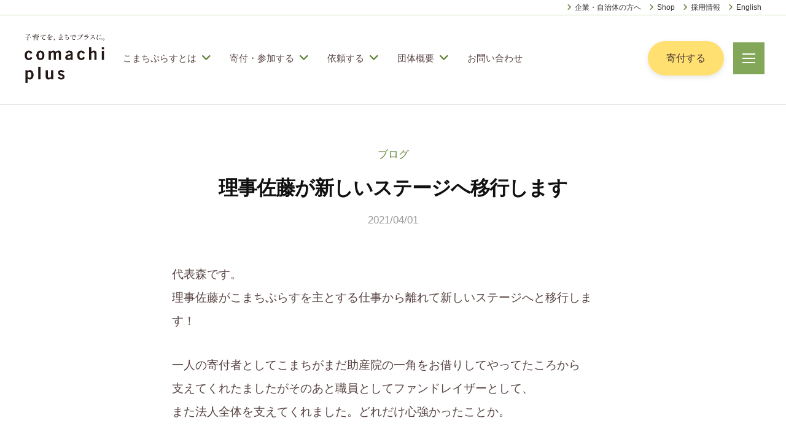

--- FILE ---
content_type: text/html; charset=UTF-8
request_url: https://comachiplus.org/blog/4472/
body_size: 17390
content:
<!DOCTYPE html>
<html lang="ja">
<head>
<meta charset="UTF-8">
<meta name="viewport" content="width=device-width, initial-scale=1">
<!-- Google tag (gtag.js) --><script async src="https://www.googletagmanager.com/gtag/js?id=G-QV1Q5RDL8R"></script><script>window.dataLayer = window.dataLayer || [];function gtag(){dataLayer.push(arguments);}gtag('js', new Date());gtag('config', 'G-QV1Q5RDL8R');gtag('config', 'UA-36145797-1');</script>
<title>理事佐藤が新しいステージへ移行します | 認定特定非営利活動法人こまちぷらす</title>
<meta name='robots' content='max-image-preview:large' />
<link rel="alternate" type="application/rss+xml" title="認定特定非営利活動法人こまちぷらす &raquo; フィード" href="https://comachiplus.org/feed/" />
<link rel="alternate" type="application/rss+xml" title="認定特定非営利活動法人こまちぷらす &raquo; コメントフィード" href="https://comachiplus.org/comments/feed/" />
<link rel="alternate" title="oEmbed (JSON)" type="application/json+oembed" href="https://comachiplus.org/wp-json/oembed/1.0/embed?url=https%3A%2F%2Fcomachiplus.org%2Fblog%2F4472%2F" />
<link rel="alternate" title="oEmbed (XML)" type="text/xml+oembed" href="https://comachiplus.org/wp-json/oembed/1.0/embed?url=https%3A%2F%2Fcomachiplus.org%2Fblog%2F4472%2F&#038;format=xml" />
<style id='wp-img-auto-sizes-contain-inline-css' type='text/css'>
img:is([sizes=auto i],[sizes^="auto," i]){contain-intrinsic-size:3000px 1500px}
/*# sourceURL=wp-img-auto-sizes-contain-inline-css */
</style>
<link rel='stylesheet' id='vkExUnit_common_style-css' href='https://comachiplus.org/wp2/wp/wp-content/plugins/vk-all-in-one-expansion-unit/assets/css/vkExUnit_style.css?ver=9.112.0.1' type='text/css' media='all' />
<style id='vkExUnit_common_style-inline-css' type='text/css'>
:root {--ver_page_top_button_url:url(https://comachiplus.org/wp2/wp/wp-content/plugins/vk-all-in-one-expansion-unit/assets/images/to-top-btn-icon.svg);}@font-face {font-weight: normal;font-style: normal;font-family: "vk_sns";src: url("https://comachiplus.org/wp2/wp/wp-content/plugins/vk-all-in-one-expansion-unit/inc/sns/icons/fonts/vk_sns.eot?-bq20cj");src: url("https://comachiplus.org/wp2/wp/wp-content/plugins/vk-all-in-one-expansion-unit/inc/sns/icons/fonts/vk_sns.eot?#iefix-bq20cj") format("embedded-opentype"),url("https://comachiplus.org/wp2/wp/wp-content/plugins/vk-all-in-one-expansion-unit/inc/sns/icons/fonts/vk_sns.woff?-bq20cj") format("woff"),url("https://comachiplus.org/wp2/wp/wp-content/plugins/vk-all-in-one-expansion-unit/inc/sns/icons/fonts/vk_sns.ttf?-bq20cj") format("truetype"),url("https://comachiplus.org/wp2/wp/wp-content/plugins/vk-all-in-one-expansion-unit/inc/sns/icons/fonts/vk_sns.svg?-bq20cj#vk_sns") format("svg");}
/*# sourceURL=vkExUnit_common_style-inline-css */
</style>
<style id='wp-emoji-styles-inline-css' type='text/css'>

	img.wp-smiley, img.emoji {
		display: inline !important;
		border: none !important;
		box-shadow: none !important;
		height: 1em !important;
		width: 1em !important;
		margin: 0 0.07em !important;
		vertical-align: -0.1em !important;
		background: none !important;
		padding: 0 !important;
	}
/*# sourceURL=wp-emoji-styles-inline-css */
</style>
<style id='wp-block-library-inline-css' type='text/css'>
:root{--wp-block-synced-color:#7a00df;--wp-block-synced-color--rgb:122,0,223;--wp-bound-block-color:var(--wp-block-synced-color);--wp-editor-canvas-background:#ddd;--wp-admin-theme-color:#007cba;--wp-admin-theme-color--rgb:0,124,186;--wp-admin-theme-color-darker-10:#006ba1;--wp-admin-theme-color-darker-10--rgb:0,107,160.5;--wp-admin-theme-color-darker-20:#005a87;--wp-admin-theme-color-darker-20--rgb:0,90,135;--wp-admin-border-width-focus:2px}@media (min-resolution:192dpi){:root{--wp-admin-border-width-focus:1.5px}}.wp-element-button{cursor:pointer}:root .has-very-light-gray-background-color{background-color:#eee}:root .has-very-dark-gray-background-color{background-color:#313131}:root .has-very-light-gray-color{color:#eee}:root .has-very-dark-gray-color{color:#313131}:root .has-vivid-green-cyan-to-vivid-cyan-blue-gradient-background{background:linear-gradient(135deg,#00d084,#0693e3)}:root .has-purple-crush-gradient-background{background:linear-gradient(135deg,#34e2e4,#4721fb 50%,#ab1dfe)}:root .has-hazy-dawn-gradient-background{background:linear-gradient(135deg,#faaca8,#dad0ec)}:root .has-subdued-olive-gradient-background{background:linear-gradient(135deg,#fafae1,#67a671)}:root .has-atomic-cream-gradient-background{background:linear-gradient(135deg,#fdd79a,#004a59)}:root .has-nightshade-gradient-background{background:linear-gradient(135deg,#330968,#31cdcf)}:root .has-midnight-gradient-background{background:linear-gradient(135deg,#020381,#2874fc)}:root{--wp--preset--font-size--normal:16px;--wp--preset--font-size--huge:42px}.has-regular-font-size{font-size:1em}.has-larger-font-size{font-size:2.625em}.has-normal-font-size{font-size:var(--wp--preset--font-size--normal)}.has-huge-font-size{font-size:var(--wp--preset--font-size--huge)}.has-text-align-center{text-align:center}.has-text-align-left{text-align:left}.has-text-align-right{text-align:right}.has-fit-text{white-space:nowrap!important}#end-resizable-editor-section{display:none}.aligncenter{clear:both}.items-justified-left{justify-content:flex-start}.items-justified-center{justify-content:center}.items-justified-right{justify-content:flex-end}.items-justified-space-between{justify-content:space-between}.screen-reader-text{border:0;clip-path:inset(50%);height:1px;margin:-1px;overflow:hidden;padding:0;position:absolute;width:1px;word-wrap:normal!important}.screen-reader-text:focus{background-color:#ddd;clip-path:none;color:#444;display:block;font-size:1em;height:auto;left:5px;line-height:normal;padding:15px 23px 14px;text-decoration:none;top:5px;width:auto;z-index:100000}html :where(.has-border-color){border-style:solid}html :where([style*=border-top-color]){border-top-style:solid}html :where([style*=border-right-color]){border-right-style:solid}html :where([style*=border-bottom-color]){border-bottom-style:solid}html :where([style*=border-left-color]){border-left-style:solid}html :where([style*=border-width]){border-style:solid}html :where([style*=border-top-width]){border-top-style:solid}html :where([style*=border-right-width]){border-right-style:solid}html :where([style*=border-bottom-width]){border-bottom-style:solid}html :where([style*=border-left-width]){border-left-style:solid}html :where(img[class*=wp-image-]){height:auto;max-width:100%}:where(figure){margin:0 0 1em}html :where(.is-position-sticky){--wp-admin--admin-bar--position-offset:var(--wp-admin--admin-bar--height,0px)}@media screen and (max-width:600px){html :where(.is-position-sticky){--wp-admin--admin-bar--position-offset:0px}}
/* VK Color Palettes */:root{ --wp--preset--color--vk-color-custom-1:#5e8234}/* --vk-color-custom-1 is deprecated. */:root{ --vk-color-custom-1: var(--wp--preset--color--vk-color-custom-1);}:root{ --wp--preset--color--vk-color-custom-2:#ffe071}/* --vk-color-custom-2 is deprecated. */:root{ --vk-color-custom-2: var(--wp--preset--color--vk-color-custom-2);}:root{ --wp--preset--color--vk-color-custom-3:#453333}/* --vk-color-custom-3 is deprecated. */:root{ --vk-color-custom-3: var(--wp--preset--color--vk-color-custom-3);}:root{ --wp--preset--color--vk-color-custom-4:#f3c82f}/* --vk-color-custom-4 is deprecated. */:root{ --vk-color-custom-4: var(--wp--preset--color--vk-color-custom-4);}:root{ --wp--preset--color--vk-color-custom-5:#82a758}/* --vk-color-custom-5 is deprecated. */:root{ --vk-color-custom-5: var(--wp--preset--color--vk-color-custom-5);}

/*# sourceURL=wp-block-library-inline-css */
</style><style id='wp-block-paragraph-inline-css' type='text/css'>
.is-small-text{font-size:.875em}.is-regular-text{font-size:1em}.is-large-text{font-size:2.25em}.is-larger-text{font-size:3em}.has-drop-cap:not(:focus):first-letter{float:left;font-size:8.4em;font-style:normal;font-weight:100;line-height:.68;margin:.05em .1em 0 0;text-transform:uppercase}body.rtl .has-drop-cap:not(:focus):first-letter{float:none;margin-left:.1em}p.has-drop-cap.has-background{overflow:hidden}:root :where(p.has-background){padding:1.25em 2.375em}:where(p.has-text-color:not(.has-link-color)) a{color:inherit}p.has-text-align-left[style*="writing-mode:vertical-lr"],p.has-text-align-right[style*="writing-mode:vertical-rl"]{rotate:180deg}
/*# sourceURL=https://comachiplus.org/wp2/wp/wp-includes/blocks/paragraph/style.min.css */
</style>
<style id='wp-block-social-links-inline-css' type='text/css'>
.wp-block-social-links{background:none;box-sizing:border-box;margin-left:0;padding-left:0;padding-right:0;text-indent:0}.wp-block-social-links .wp-social-link a,.wp-block-social-links .wp-social-link a:hover{border-bottom:0;box-shadow:none;text-decoration:none}.wp-block-social-links .wp-social-link svg{height:1em;width:1em}.wp-block-social-links .wp-social-link span:not(.screen-reader-text){font-size:.65em;margin-left:.5em;margin-right:.5em}.wp-block-social-links.has-small-icon-size{font-size:16px}.wp-block-social-links,.wp-block-social-links.has-normal-icon-size{font-size:24px}.wp-block-social-links.has-large-icon-size{font-size:36px}.wp-block-social-links.has-huge-icon-size{font-size:48px}.wp-block-social-links.aligncenter{display:flex;justify-content:center}.wp-block-social-links.alignright{justify-content:flex-end}.wp-block-social-link{border-radius:9999px;display:block}@media not (prefers-reduced-motion){.wp-block-social-link{transition:transform .1s ease}}.wp-block-social-link{height:auto}.wp-block-social-link a{align-items:center;display:flex;line-height:0}.wp-block-social-link:hover{transform:scale(1.1)}.wp-block-social-links .wp-block-social-link.wp-social-link{display:inline-block;margin:0;padding:0}.wp-block-social-links .wp-block-social-link.wp-social-link .wp-block-social-link-anchor,.wp-block-social-links .wp-block-social-link.wp-social-link .wp-block-social-link-anchor svg,.wp-block-social-links .wp-block-social-link.wp-social-link .wp-block-social-link-anchor:active,.wp-block-social-links .wp-block-social-link.wp-social-link .wp-block-social-link-anchor:hover,.wp-block-social-links .wp-block-social-link.wp-social-link .wp-block-social-link-anchor:visited{color:currentColor;fill:currentColor}:where(.wp-block-social-links:not(.is-style-logos-only)) .wp-social-link{background-color:#f0f0f0;color:#444}:where(.wp-block-social-links:not(.is-style-logos-only)) .wp-social-link-amazon{background-color:#f90;color:#fff}:where(.wp-block-social-links:not(.is-style-logos-only)) .wp-social-link-bandcamp{background-color:#1ea0c3;color:#fff}:where(.wp-block-social-links:not(.is-style-logos-only)) .wp-social-link-behance{background-color:#0757fe;color:#fff}:where(.wp-block-social-links:not(.is-style-logos-only)) .wp-social-link-bluesky{background-color:#0a7aff;color:#fff}:where(.wp-block-social-links:not(.is-style-logos-only)) .wp-social-link-codepen{background-color:#1e1f26;color:#fff}:where(.wp-block-social-links:not(.is-style-logos-only)) .wp-social-link-deviantart{background-color:#02e49b;color:#fff}:where(.wp-block-social-links:not(.is-style-logos-only)) .wp-social-link-discord{background-color:#5865f2;color:#fff}:where(.wp-block-social-links:not(.is-style-logos-only)) .wp-social-link-dribbble{background-color:#e94c89;color:#fff}:where(.wp-block-social-links:not(.is-style-logos-only)) .wp-social-link-dropbox{background-color:#4280ff;color:#fff}:where(.wp-block-social-links:not(.is-style-logos-only)) .wp-social-link-etsy{background-color:#f45800;color:#fff}:where(.wp-block-social-links:not(.is-style-logos-only)) .wp-social-link-facebook{background-color:#0866ff;color:#fff}:where(.wp-block-social-links:not(.is-style-logos-only)) .wp-social-link-fivehundredpx{background-color:#000;color:#fff}:where(.wp-block-social-links:not(.is-style-logos-only)) .wp-social-link-flickr{background-color:#0461dd;color:#fff}:where(.wp-block-social-links:not(.is-style-logos-only)) .wp-social-link-foursquare{background-color:#e65678;color:#fff}:where(.wp-block-social-links:not(.is-style-logos-only)) .wp-social-link-github{background-color:#24292d;color:#fff}:where(.wp-block-social-links:not(.is-style-logos-only)) .wp-social-link-goodreads{background-color:#eceadd;color:#382110}:where(.wp-block-social-links:not(.is-style-logos-only)) .wp-social-link-google{background-color:#ea4434;color:#fff}:where(.wp-block-social-links:not(.is-style-logos-only)) .wp-social-link-gravatar{background-color:#1d4fc4;color:#fff}:where(.wp-block-social-links:not(.is-style-logos-only)) .wp-social-link-instagram{background-color:#f00075;color:#fff}:where(.wp-block-social-links:not(.is-style-logos-only)) .wp-social-link-lastfm{background-color:#e21b24;color:#fff}:where(.wp-block-social-links:not(.is-style-logos-only)) .wp-social-link-linkedin{background-color:#0d66c2;color:#fff}:where(.wp-block-social-links:not(.is-style-logos-only)) .wp-social-link-mastodon{background-color:#3288d4;color:#fff}:where(.wp-block-social-links:not(.is-style-logos-only)) .wp-social-link-medium{background-color:#000;color:#fff}:where(.wp-block-social-links:not(.is-style-logos-only)) .wp-social-link-meetup{background-color:#f6405f;color:#fff}:where(.wp-block-social-links:not(.is-style-logos-only)) .wp-social-link-patreon{background-color:#000;color:#fff}:where(.wp-block-social-links:not(.is-style-logos-only)) .wp-social-link-pinterest{background-color:#e60122;color:#fff}:where(.wp-block-social-links:not(.is-style-logos-only)) .wp-social-link-pocket{background-color:#ef4155;color:#fff}:where(.wp-block-social-links:not(.is-style-logos-only)) .wp-social-link-reddit{background-color:#ff4500;color:#fff}:where(.wp-block-social-links:not(.is-style-logos-only)) .wp-social-link-skype{background-color:#0478d7;color:#fff}:where(.wp-block-social-links:not(.is-style-logos-only)) .wp-social-link-snapchat{background-color:#fefc00;color:#fff;stroke:#000}:where(.wp-block-social-links:not(.is-style-logos-only)) .wp-social-link-soundcloud{background-color:#ff5600;color:#fff}:where(.wp-block-social-links:not(.is-style-logos-only)) .wp-social-link-spotify{background-color:#1bd760;color:#fff}:where(.wp-block-social-links:not(.is-style-logos-only)) .wp-social-link-telegram{background-color:#2aabee;color:#fff}:where(.wp-block-social-links:not(.is-style-logos-only)) .wp-social-link-threads{background-color:#000;color:#fff}:where(.wp-block-social-links:not(.is-style-logos-only)) .wp-social-link-tiktok{background-color:#000;color:#fff}:where(.wp-block-social-links:not(.is-style-logos-only)) .wp-social-link-tumblr{background-color:#011835;color:#fff}:where(.wp-block-social-links:not(.is-style-logos-only)) .wp-social-link-twitch{background-color:#6440a4;color:#fff}:where(.wp-block-social-links:not(.is-style-logos-only)) .wp-social-link-twitter{background-color:#1da1f2;color:#fff}:where(.wp-block-social-links:not(.is-style-logos-only)) .wp-social-link-vimeo{background-color:#1eb7ea;color:#fff}:where(.wp-block-social-links:not(.is-style-logos-only)) .wp-social-link-vk{background-color:#4680c2;color:#fff}:where(.wp-block-social-links:not(.is-style-logos-only)) .wp-social-link-wordpress{background-color:#3499cd;color:#fff}:where(.wp-block-social-links:not(.is-style-logos-only)) .wp-social-link-whatsapp{background-color:#25d366;color:#fff}:where(.wp-block-social-links:not(.is-style-logos-only)) .wp-social-link-x{background-color:#000;color:#fff}:where(.wp-block-social-links:not(.is-style-logos-only)) .wp-social-link-yelp{background-color:#d32422;color:#fff}:where(.wp-block-social-links:not(.is-style-logos-only)) .wp-social-link-youtube{background-color:red;color:#fff}:where(.wp-block-social-links.is-style-logos-only) .wp-social-link{background:none}:where(.wp-block-social-links.is-style-logos-only) .wp-social-link svg{height:1.25em;width:1.25em}:where(.wp-block-social-links.is-style-logos-only) .wp-social-link-amazon{color:#f90}:where(.wp-block-social-links.is-style-logos-only) .wp-social-link-bandcamp{color:#1ea0c3}:where(.wp-block-social-links.is-style-logos-only) .wp-social-link-behance{color:#0757fe}:where(.wp-block-social-links.is-style-logos-only) .wp-social-link-bluesky{color:#0a7aff}:where(.wp-block-social-links.is-style-logos-only) .wp-social-link-codepen{color:#1e1f26}:where(.wp-block-social-links.is-style-logos-only) .wp-social-link-deviantart{color:#02e49b}:where(.wp-block-social-links.is-style-logos-only) .wp-social-link-discord{color:#5865f2}:where(.wp-block-social-links.is-style-logos-only) .wp-social-link-dribbble{color:#e94c89}:where(.wp-block-social-links.is-style-logos-only) .wp-social-link-dropbox{color:#4280ff}:where(.wp-block-social-links.is-style-logos-only) .wp-social-link-etsy{color:#f45800}:where(.wp-block-social-links.is-style-logos-only) .wp-social-link-facebook{color:#0866ff}:where(.wp-block-social-links.is-style-logos-only) .wp-social-link-fivehundredpx{color:#000}:where(.wp-block-social-links.is-style-logos-only) .wp-social-link-flickr{color:#0461dd}:where(.wp-block-social-links.is-style-logos-only) .wp-social-link-foursquare{color:#e65678}:where(.wp-block-social-links.is-style-logos-only) .wp-social-link-github{color:#24292d}:where(.wp-block-social-links.is-style-logos-only) .wp-social-link-goodreads{color:#382110}:where(.wp-block-social-links.is-style-logos-only) .wp-social-link-google{color:#ea4434}:where(.wp-block-social-links.is-style-logos-only) .wp-social-link-gravatar{color:#1d4fc4}:where(.wp-block-social-links.is-style-logos-only) .wp-social-link-instagram{color:#f00075}:where(.wp-block-social-links.is-style-logos-only) .wp-social-link-lastfm{color:#e21b24}:where(.wp-block-social-links.is-style-logos-only) .wp-social-link-linkedin{color:#0d66c2}:where(.wp-block-social-links.is-style-logos-only) .wp-social-link-mastodon{color:#3288d4}:where(.wp-block-social-links.is-style-logos-only) .wp-social-link-medium{color:#000}:where(.wp-block-social-links.is-style-logos-only) .wp-social-link-meetup{color:#f6405f}:where(.wp-block-social-links.is-style-logos-only) .wp-social-link-patreon{color:#000}:where(.wp-block-social-links.is-style-logos-only) .wp-social-link-pinterest{color:#e60122}:where(.wp-block-social-links.is-style-logos-only) .wp-social-link-pocket{color:#ef4155}:where(.wp-block-social-links.is-style-logos-only) .wp-social-link-reddit{color:#ff4500}:where(.wp-block-social-links.is-style-logos-only) .wp-social-link-skype{color:#0478d7}:where(.wp-block-social-links.is-style-logos-only) .wp-social-link-snapchat{color:#fff;stroke:#000}:where(.wp-block-social-links.is-style-logos-only) .wp-social-link-soundcloud{color:#ff5600}:where(.wp-block-social-links.is-style-logos-only) .wp-social-link-spotify{color:#1bd760}:where(.wp-block-social-links.is-style-logos-only) .wp-social-link-telegram{color:#2aabee}:where(.wp-block-social-links.is-style-logos-only) .wp-social-link-threads{color:#000}:where(.wp-block-social-links.is-style-logos-only) .wp-social-link-tiktok{color:#000}:where(.wp-block-social-links.is-style-logos-only) .wp-social-link-tumblr{color:#011835}:where(.wp-block-social-links.is-style-logos-only) .wp-social-link-twitch{color:#6440a4}:where(.wp-block-social-links.is-style-logos-only) .wp-social-link-twitter{color:#1da1f2}:where(.wp-block-social-links.is-style-logos-only) .wp-social-link-vimeo{color:#1eb7ea}:where(.wp-block-social-links.is-style-logos-only) .wp-social-link-vk{color:#4680c2}:where(.wp-block-social-links.is-style-logos-only) .wp-social-link-whatsapp{color:#25d366}:where(.wp-block-social-links.is-style-logos-only) .wp-social-link-wordpress{color:#3499cd}:where(.wp-block-social-links.is-style-logos-only) .wp-social-link-x{color:#000}:where(.wp-block-social-links.is-style-logos-only) .wp-social-link-yelp{color:#d32422}:where(.wp-block-social-links.is-style-logos-only) .wp-social-link-youtube{color:red}.wp-block-social-links.is-style-pill-shape .wp-social-link{width:auto}:root :where(.wp-block-social-links .wp-social-link a){padding:.25em}:root :where(.wp-block-social-links.is-style-logos-only .wp-social-link a){padding:0}:root :where(.wp-block-social-links.is-style-pill-shape .wp-social-link a){padding-left:.6666666667em;padding-right:.6666666667em}.wp-block-social-links:not(.has-icon-color):not(.has-icon-background-color) .wp-social-link-snapchat .wp-block-social-link-label{color:#000}
/*# sourceURL=https://comachiplus.org/wp2/wp/wp-includes/blocks/social-links/style.min.css */
</style>
<style id='global-styles-inline-css' type='text/css'>
:root{--wp--preset--aspect-ratio--square: 1;--wp--preset--aspect-ratio--4-3: 4/3;--wp--preset--aspect-ratio--3-4: 3/4;--wp--preset--aspect-ratio--3-2: 3/2;--wp--preset--aspect-ratio--2-3: 2/3;--wp--preset--aspect-ratio--16-9: 16/9;--wp--preset--aspect-ratio--9-16: 9/16;--wp--preset--color--black: #000000;--wp--preset--color--cyan-bluish-gray: #abb8c3;--wp--preset--color--white: #ffffff;--wp--preset--color--pale-pink: #f78da7;--wp--preset--color--vivid-red: #cf2e2e;--wp--preset--color--luminous-vivid-orange: #ff6900;--wp--preset--color--luminous-vivid-amber: #fcb900;--wp--preset--color--light-green-cyan: #7bdcb5;--wp--preset--color--vivid-green-cyan: #00d084;--wp--preset--color--pale-cyan-blue: #8ed1fc;--wp--preset--color--vivid-cyan-blue: #0693e3;--wp--preset--color--vivid-purple: #9b51e0;--wp--preset--color--vk-color-custom-1: #5e8234;--wp--preset--color--vk-color-custom-2: #ffe071;--wp--preset--color--vk-color-custom-3: #453333;--wp--preset--color--vk-color-custom-4: #f3c82f;--wp--preset--color--vk-color-custom-5: #82a758;--wp--preset--gradient--vivid-cyan-blue-to-vivid-purple: linear-gradient(135deg,rgb(6,147,227) 0%,rgb(155,81,224) 100%);--wp--preset--gradient--light-green-cyan-to-vivid-green-cyan: linear-gradient(135deg,rgb(122,220,180) 0%,rgb(0,208,130) 100%);--wp--preset--gradient--luminous-vivid-amber-to-luminous-vivid-orange: linear-gradient(135deg,rgb(252,185,0) 0%,rgb(255,105,0) 100%);--wp--preset--gradient--luminous-vivid-orange-to-vivid-red: linear-gradient(135deg,rgb(255,105,0) 0%,rgb(207,46,46) 100%);--wp--preset--gradient--very-light-gray-to-cyan-bluish-gray: linear-gradient(135deg,rgb(238,238,238) 0%,rgb(169,184,195) 100%);--wp--preset--gradient--cool-to-warm-spectrum: linear-gradient(135deg,rgb(74,234,220) 0%,rgb(151,120,209) 20%,rgb(207,42,186) 40%,rgb(238,44,130) 60%,rgb(251,105,98) 80%,rgb(254,248,76) 100%);--wp--preset--gradient--blush-light-purple: linear-gradient(135deg,rgb(255,206,236) 0%,rgb(152,150,240) 100%);--wp--preset--gradient--blush-bordeaux: linear-gradient(135deg,rgb(254,205,165) 0%,rgb(254,45,45) 50%,rgb(107,0,62) 100%);--wp--preset--gradient--luminous-dusk: linear-gradient(135deg,rgb(255,203,112) 0%,rgb(199,81,192) 50%,rgb(65,88,208) 100%);--wp--preset--gradient--pale-ocean: linear-gradient(135deg,rgb(255,245,203) 0%,rgb(182,227,212) 50%,rgb(51,167,181) 100%);--wp--preset--gradient--electric-grass: linear-gradient(135deg,rgb(202,248,128) 0%,rgb(113,206,126) 100%);--wp--preset--gradient--midnight: linear-gradient(135deg,rgb(2,3,129) 0%,rgb(40,116,252) 100%);--wp--preset--font-size--small: 13px;--wp--preset--font-size--medium: 20px;--wp--preset--font-size--large: 36px;--wp--preset--font-size--x-large: 42px;--wp--preset--spacing--20: 0.44rem;--wp--preset--spacing--30: 0.67rem;--wp--preset--spacing--40: 1rem;--wp--preset--spacing--50: 1.5rem;--wp--preset--spacing--60: 2.25rem;--wp--preset--spacing--70: 3.38rem;--wp--preset--spacing--80: 5.06rem;--wp--preset--shadow--natural: 6px 6px 9px rgba(0, 0, 0, 0.2);--wp--preset--shadow--deep: 12px 12px 50px rgba(0, 0, 0, 0.4);--wp--preset--shadow--sharp: 6px 6px 0px rgba(0, 0, 0, 0.2);--wp--preset--shadow--outlined: 6px 6px 0px -3px rgb(255, 255, 255), 6px 6px rgb(0, 0, 0);--wp--preset--shadow--crisp: 6px 6px 0px rgb(0, 0, 0);}:where(.is-layout-flex){gap: 0.5em;}:where(.is-layout-grid){gap: 0.5em;}body .is-layout-flex{display: flex;}.is-layout-flex{flex-wrap: wrap;align-items: center;}.is-layout-flex > :is(*, div){margin: 0;}body .is-layout-grid{display: grid;}.is-layout-grid > :is(*, div){margin: 0;}:where(.wp-block-columns.is-layout-flex){gap: 2em;}:where(.wp-block-columns.is-layout-grid){gap: 2em;}:where(.wp-block-post-template.is-layout-flex){gap: 1.25em;}:where(.wp-block-post-template.is-layout-grid){gap: 1.25em;}.has-black-color{color: var(--wp--preset--color--black) !important;}.has-cyan-bluish-gray-color{color: var(--wp--preset--color--cyan-bluish-gray) !important;}.has-white-color{color: var(--wp--preset--color--white) !important;}.has-pale-pink-color{color: var(--wp--preset--color--pale-pink) !important;}.has-vivid-red-color{color: var(--wp--preset--color--vivid-red) !important;}.has-luminous-vivid-orange-color{color: var(--wp--preset--color--luminous-vivid-orange) !important;}.has-luminous-vivid-amber-color{color: var(--wp--preset--color--luminous-vivid-amber) !important;}.has-light-green-cyan-color{color: var(--wp--preset--color--light-green-cyan) !important;}.has-vivid-green-cyan-color{color: var(--wp--preset--color--vivid-green-cyan) !important;}.has-pale-cyan-blue-color{color: var(--wp--preset--color--pale-cyan-blue) !important;}.has-vivid-cyan-blue-color{color: var(--wp--preset--color--vivid-cyan-blue) !important;}.has-vivid-purple-color{color: var(--wp--preset--color--vivid-purple) !important;}.has-vk-color-custom-1-color{color: var(--wp--preset--color--vk-color-custom-1) !important;}.has-vk-color-custom-2-color{color: var(--wp--preset--color--vk-color-custom-2) !important;}.has-vk-color-custom-3-color{color: var(--wp--preset--color--vk-color-custom-3) !important;}.has-vk-color-custom-4-color{color: var(--wp--preset--color--vk-color-custom-4) !important;}.has-vk-color-custom-5-color{color: var(--wp--preset--color--vk-color-custom-5) !important;}.has-black-background-color{background-color: var(--wp--preset--color--black) !important;}.has-cyan-bluish-gray-background-color{background-color: var(--wp--preset--color--cyan-bluish-gray) !important;}.has-white-background-color{background-color: var(--wp--preset--color--white) !important;}.has-pale-pink-background-color{background-color: var(--wp--preset--color--pale-pink) !important;}.has-vivid-red-background-color{background-color: var(--wp--preset--color--vivid-red) !important;}.has-luminous-vivid-orange-background-color{background-color: var(--wp--preset--color--luminous-vivid-orange) !important;}.has-luminous-vivid-amber-background-color{background-color: var(--wp--preset--color--luminous-vivid-amber) !important;}.has-light-green-cyan-background-color{background-color: var(--wp--preset--color--light-green-cyan) !important;}.has-vivid-green-cyan-background-color{background-color: var(--wp--preset--color--vivid-green-cyan) !important;}.has-pale-cyan-blue-background-color{background-color: var(--wp--preset--color--pale-cyan-blue) !important;}.has-vivid-cyan-blue-background-color{background-color: var(--wp--preset--color--vivid-cyan-blue) !important;}.has-vivid-purple-background-color{background-color: var(--wp--preset--color--vivid-purple) !important;}.has-vk-color-custom-1-background-color{background-color: var(--wp--preset--color--vk-color-custom-1) !important;}.has-vk-color-custom-2-background-color{background-color: var(--wp--preset--color--vk-color-custom-2) !important;}.has-vk-color-custom-3-background-color{background-color: var(--wp--preset--color--vk-color-custom-3) !important;}.has-vk-color-custom-4-background-color{background-color: var(--wp--preset--color--vk-color-custom-4) !important;}.has-vk-color-custom-5-background-color{background-color: var(--wp--preset--color--vk-color-custom-5) !important;}.has-black-border-color{border-color: var(--wp--preset--color--black) !important;}.has-cyan-bluish-gray-border-color{border-color: var(--wp--preset--color--cyan-bluish-gray) !important;}.has-white-border-color{border-color: var(--wp--preset--color--white) !important;}.has-pale-pink-border-color{border-color: var(--wp--preset--color--pale-pink) !important;}.has-vivid-red-border-color{border-color: var(--wp--preset--color--vivid-red) !important;}.has-luminous-vivid-orange-border-color{border-color: var(--wp--preset--color--luminous-vivid-orange) !important;}.has-luminous-vivid-amber-border-color{border-color: var(--wp--preset--color--luminous-vivid-amber) !important;}.has-light-green-cyan-border-color{border-color: var(--wp--preset--color--light-green-cyan) !important;}.has-vivid-green-cyan-border-color{border-color: var(--wp--preset--color--vivid-green-cyan) !important;}.has-pale-cyan-blue-border-color{border-color: var(--wp--preset--color--pale-cyan-blue) !important;}.has-vivid-cyan-blue-border-color{border-color: var(--wp--preset--color--vivid-cyan-blue) !important;}.has-vivid-purple-border-color{border-color: var(--wp--preset--color--vivid-purple) !important;}.has-vk-color-custom-1-border-color{border-color: var(--wp--preset--color--vk-color-custom-1) !important;}.has-vk-color-custom-2-border-color{border-color: var(--wp--preset--color--vk-color-custom-2) !important;}.has-vk-color-custom-3-border-color{border-color: var(--wp--preset--color--vk-color-custom-3) !important;}.has-vk-color-custom-4-border-color{border-color: var(--wp--preset--color--vk-color-custom-4) !important;}.has-vk-color-custom-5-border-color{border-color: var(--wp--preset--color--vk-color-custom-5) !important;}.has-vivid-cyan-blue-to-vivid-purple-gradient-background{background: var(--wp--preset--gradient--vivid-cyan-blue-to-vivid-purple) !important;}.has-light-green-cyan-to-vivid-green-cyan-gradient-background{background: var(--wp--preset--gradient--light-green-cyan-to-vivid-green-cyan) !important;}.has-luminous-vivid-amber-to-luminous-vivid-orange-gradient-background{background: var(--wp--preset--gradient--luminous-vivid-amber-to-luminous-vivid-orange) !important;}.has-luminous-vivid-orange-to-vivid-red-gradient-background{background: var(--wp--preset--gradient--luminous-vivid-orange-to-vivid-red) !important;}.has-very-light-gray-to-cyan-bluish-gray-gradient-background{background: var(--wp--preset--gradient--very-light-gray-to-cyan-bluish-gray) !important;}.has-cool-to-warm-spectrum-gradient-background{background: var(--wp--preset--gradient--cool-to-warm-spectrum) !important;}.has-blush-light-purple-gradient-background{background: var(--wp--preset--gradient--blush-light-purple) !important;}.has-blush-bordeaux-gradient-background{background: var(--wp--preset--gradient--blush-bordeaux) !important;}.has-luminous-dusk-gradient-background{background: var(--wp--preset--gradient--luminous-dusk) !important;}.has-pale-ocean-gradient-background{background: var(--wp--preset--gradient--pale-ocean) !important;}.has-electric-grass-gradient-background{background: var(--wp--preset--gradient--electric-grass) !important;}.has-midnight-gradient-background{background: var(--wp--preset--gradient--midnight) !important;}.has-small-font-size{font-size: var(--wp--preset--font-size--small) !important;}.has-medium-font-size{font-size: var(--wp--preset--font-size--medium) !important;}.has-large-font-size{font-size: var(--wp--preset--font-size--large) !important;}.has-x-large-font-size{font-size: var(--wp--preset--font-size--x-large) !important;}
/*# sourceURL=global-styles-inline-css */
</style>
<style id='core-block-supports-inline-css' type='text/css'>
.wp-container-core-social-links-is-layout-fdcfc74e{justify-content:flex-start;}
/*# sourceURL=core-block-supports-inline-css */
</style>

<style id='classic-theme-styles-inline-css' type='text/css'>
/*! This file is auto-generated */
.wp-block-button__link{color:#fff;background-color:#32373c;border-radius:9999px;box-shadow:none;text-decoration:none;padding:calc(.667em + 2px) calc(1.333em + 2px);font-size:1.125em}.wp-block-file__button{background:#32373c;color:#fff;text-decoration:none}
/*# sourceURL=/wp-includes/css/classic-themes.min.css */
</style>
<link rel='stylesheet' id='vk-components-style-css' href='https://comachiplus.org/wp2/wp/wp-content/plugins/vk-blocks/vendor/vektor-inc/vk-component/src//assets/css/vk-components.css?ver=1.6.5' type='text/css' media='all' />
<link rel='stylesheet' id='contact-form-7-css' href='https://comachiplus.org/wp2/wp/wp-content/plugins/contact-form-7/includes/css/styles.css?ver=6.1.1' type='text/css' media='all' />
<link rel='stylesheet' id='vk-swiper-style-css' href='https://comachiplus.org/wp2/wp/wp-content/plugins/vk-blocks/vendor/vektor-inc/vk-swiper/src/assets/css/swiper-bundle.min.css?ver=11.0.2' type='text/css' media='all' />
<link rel='stylesheet' id='vkblocks-bootstrap-css' href='https://comachiplus.org/wp2/wp/wp-content/plugins/vk-blocks/build/bootstrap_vk_using.css?ver=4.3.1' type='text/css' media='all' />
<link rel='stylesheet' id='parent-style-css' href='https://comachiplus.org/wp2/wp/wp-content/themes/businesspress/style.css?ver=6.9' type='text/css' media='all' />
<link rel='stylesheet' id='fontawesome-css' href='https://comachiplus.org/wp2/wp/wp-content/themes/businesspress/inc/font-awesome/css/font-awesome.css?ver=4.7.0' type='text/css' media='all' />
<link rel='stylesheet' id='normalize-css' href='https://comachiplus.org/wp2/wp/wp-content/themes/businesspress/css/normalize.css?ver=8.0.0' type='text/css' media='all' />
<link rel='stylesheet' id='businesspress-style-css' href='https://comachiplus.org/wp2/wp/wp-content/themes/businesspress-child/style.css?ver=1.0.0' type='text/css' media='all' />
<style id='businesspress-style-inline-css' type='text/css'>

	a,
	.subheader {
		color: #5e8234;
	}
	a:hover {
		color: #82a758;
	}
	a.home-header-button-main {
		background-color: #5e8234;
	}
	a.home-header-button-main:hover {
		background-color: #82a758;
	}
	code, kbd, tt, var,
	th,
	pre,
	.top-bar,
	.author-profile,
	.pagination .current,
	.page-links .page-numbers,
	.tagcloud a,
	.widget_calendar tbody td a,
	.container-wrapper,
	.site-bottom {
		background-color: #fafaf8;
	}

	.jumbotron {
		background-image: url("");
	}
	.home-header-content {
		text-align: left;
	}

	@media screen and (min-width: 980px) {
		.footer-widget-1 {
			width: 41.65%;
		}
		.footer-widget-2 {
			width: 58.31%;
		}
		.footer-widget-3 {
			width: 8.33%;
		}
		.footer-widget-4 {
			width: 0%;
		}
		.footer-widget-5 {
			width: 0%;
		}
		.footer-widget-6 {
			width: 0%;
		}
	}
	
/*# sourceURL=businesspress-style-inline-css */
</style>
<link rel='stylesheet' id='veu-cta-css' href='https://comachiplus.org/wp2/wp/wp-content/plugins/vk-all-in-one-expansion-unit/inc/call-to-action/package/assets/css/style.css?ver=9.112.0.1' type='text/css' media='all' />
<link rel='stylesheet' id='vk-blocks-build-css-css' href='https://comachiplus.org/wp2/wp/wp-content/plugins/vk-blocks/build/block-build.css?ver=1.111.0.2' type='text/css' media='all' />
<style id='vk-blocks-build-css-inline-css' type='text/css'>
:root {--vk_flow-arrow: url(https://comachiplus.org/wp2/wp/wp-content/plugins/vk-blocks/inc/vk-blocks/images/arrow_bottom.svg);--vk_image-mask-circle: url(https://comachiplus.org/wp2/wp/wp-content/plugins/vk-blocks/inc/vk-blocks/images/circle.svg);--vk_image-mask-wave01: url(https://comachiplus.org/wp2/wp/wp-content/plugins/vk-blocks/inc/vk-blocks/images/wave01.svg);--vk_image-mask-wave02: url(https://comachiplus.org/wp2/wp/wp-content/plugins/vk-blocks/inc/vk-blocks/images/wave02.svg);--vk_image-mask-wave03: url(https://comachiplus.org/wp2/wp/wp-content/plugins/vk-blocks/inc/vk-blocks/images/wave03.svg);--vk_image-mask-wave04: url(https://comachiplus.org/wp2/wp/wp-content/plugins/vk-blocks/inc/vk-blocks/images/wave04.svg);}
:root { --vk-size-text: 16px; /* --vk-color-primary is deprecated. */ --vk-color-primary:#337ab7; }

	:root {

		--vk-balloon-border-width:1px;

		--vk-balloon-speech-offset:-12px;
	}
	
/*# sourceURL=vk-blocks-build-css-inline-css */
</style>
<link rel='stylesheet' id='vk-font-awesome-css' href='https://comachiplus.org/wp2/wp/wp-content/plugins/vk-blocks/vendor/vektor-inc/font-awesome-versions/src/versions/6/css/all.min.css?ver=6.6.0' type='text/css' media='all' />
<script type="text/javascript" src="https://comachiplus.org/wp2/wp/wp-includes/js/jquery/jquery.min.js?ver=3.7.1" id="jquery-core-js"></script>
<script type="text/javascript" src="https://comachiplus.org/wp2/wp/wp-includes/js/jquery/jquery-migrate.min.js?ver=3.4.1" id="jquery-migrate-js"></script>
<link rel="https://api.w.org/" href="https://comachiplus.org/wp-json/" /><link rel="alternate" title="JSON" type="application/json" href="https://comachiplus.org/wp-json/wp/v2/posts/4472" /><link rel="EditURI" type="application/rsd+xml" title="RSD" href="https://comachiplus.org/wp2/wp/xmlrpc.php?rsd" />
<meta name="generator" content="WordPress 6.9" />
<link rel="canonical" href="https://comachiplus.org/blog/4472/" />
<link rel='shortlink' href='https://comachiplus.org/?p=4472' />
<!-- [ VK All in One Expansion Unit OGP ] -->
<meta property="og:site_name" content="認定特定非営利活動法人こまちぷらす" />
<meta property="og:url" content="https://comachiplus.org/blog/4472/" />
<meta property="og:title" content="理事佐藤が新しいステージへ移行します | 認定特定非営利活動法人こまちぷらす" />
<meta property="og:description" content="代表森です。理事佐藤がこまちぷらすを主とする仕事から離れて新しいステージへと移行します！一人の寄付者としてこまちがまだ助産院の一角をお借りしてやってたころから支えてくれたましたがそのあと職員としてファンドレイザーとして、また法人全体を支えてくれました。どれだけ心強かったことか。これからも理事として、またファンドレイザーやウェルカムベビーの一部業務を担ってくれます。お花とかカフェで渡したらもう二度と行かないからと言うのでそれは困るのでご自宅に。" />
<meta property="og:type" content="article" />
<meta property="og:image" content="https://comachiplus.org/wp2/wp/wp-includes/images/media/default.svg" />
<meta property="og:image:width" content="48" />
<meta property="og:image:height" content="64" />
<!-- [ / VK All in One Expansion Unit OGP ] -->
<!-- [ VK All in One Expansion Unit twitter card ] -->
<meta name="twitter:card" content="summary_large_image">
<meta name="twitter:description" content="代表森です。理事佐藤がこまちぷらすを主とする仕事から離れて新しいステージへと移行します！一人の寄付者としてこまちがまだ助産院の一角をお借りしてやってたころから支えてくれたましたがそのあと職員としてファンドレイザーとして、また法人全体を支えてくれました。どれだけ心強かったことか。これからも理事として、またファンドレイザーやウェルカムベビーの一部業務を担ってくれます。お花とかカフェで渡したらもう二度と行かないからと言うのでそれは困るのでご自宅に。">
<meta name="twitter:title" content="理事佐藤が新しいステージへ移行します | 認定特定非営利活動法人こまちぷらす">
<meta name="twitter:url" content="https://comachiplus.org/blog/4472/">
	<meta name="twitter:image" content="https://comachiplus.org/wp2/wp/wp-includes/images/media/default.svg">
	<meta name="twitter:domain" content="comachiplus.org">
	<!-- [ / VK All in One Expansion Unit twitter card ] -->
	<link rel="icon" href="https://comachiplus.org/wp2/wp/wp-content/uploads/cropped-siteicon-32x32.png" sizes="32x32" />
<link rel="icon" href="https://comachiplus.org/wp2/wp/wp-content/uploads/cropped-siteicon-192x192.png" sizes="192x192" />
<link rel="apple-touch-icon" href="https://comachiplus.org/wp2/wp/wp-content/uploads/cropped-siteicon-180x180.png" />
<meta name="msapplication-TileImage" content="https://comachiplus.org/wp2/wp/wp-content/uploads/cropped-siteicon-270x270.png" />
		<style type="text/css" id="wp-custom-css">
			

		</style>
		<!-- [ VK All in One Expansion Unit Article Structure Data ] --><script type="application/ld+json">{"@context":"https://schema.org/","@type":"Article","headline":"理事佐藤が新しいステージへ移行します","image":false,"datePublished":"2021-04-01T11:06:39+09:00","dateModified":"2022-12-18T07:33:24+09:00","author":{"@type":"organization","name":"こまちぷらす","url":"https://comachiplus.org/","sameAs":""}}</script><!-- [ / VK All in One Expansion Unit Article Structure Data ] --></head>

<body class="wp-singular post-template-default single single-post postid-4472 single-format-standard wp-custom-logo wp-theme-businesspress wp-child-theme-businesspress-child fa_v6_css vk-blocks hide-blogname hide-blogdescription hide-author hide-comments-number no-sidebar has-avatars post-name-%e7%90%86%e4%ba%8b%e4%bd%90%e8%97%a4%e3%81%8c%e6%96%b0%e3%81%97%e3%81%84%e3%82%b9%e3%83%86%e3%83%bc%e3%82%b8%e3%81%b8%e7%a7%bb%e8%a1%8c%e3%81%97%e3%81%be%e3%81%99 category-blog tag-%e6%97%a5%e3%80%85%e3%81%ae%e3%81%93%e3%81%be%e3%81%a1%e3%81%b7%e3%82%89%e3%81%99 post-type-post">
<div id="page" class="site">
	<a class="skip-link screen-reader-text" href="#content">コンテンツへスキップ</a>

	<header id="masthead" class="site-header">

		<div class="top-bar">
			<div class="top-bar-content">
				<a href="https://comachiplus.org/request/buisiness/">企業・自治体の方へ</a>
				<a href="https://comachiplus.stores.jp/" target="_blank">Shop</a>
				<a href="https://comachiplus.org/outline/recruit/">採用情報</a>
				<a href="https://comachiplus.org/english/">English</a>
			</div><!-- .top-bar-content -->
		</div><!-- .top-bar -->

		<div class="main-header main-header-original">
			<div class="main-header-content">
				<div class="site-branding">
					<div class="site-logo"><a href="https://comachiplus.org/" rel="home"><img alt="認定特定非営利活動法人こまちぷらす" src="https://comachiplus.org/wp2/wp/wp-content/uploads/logo.png" width="130" /></a></div>						<div class="site-title"><a href="https://comachiplus.org/" rel="home">認定特定非営利活動法人こまちぷらす</a></div>
		<div class="site-description">子育てを「まちで」プラスに。</div>
					</div><!-- .site-branding -->
					<nav class="main-navigation"><ul id="menu-pc%e7%94%a8%e3%83%98%e3%83%83%e3%83%80%e3%83%bc%e3%83%a1%e3%83%8b%e3%83%a5%e3%83%bc" class="menu"><li id="menu-item-63" class="menu-item menu-item-type-post_type menu-item-object-page menu-item-has-children menu-item-63"><a href="https://comachiplus.org/about/">こまちぷらすとは</a>
<ul class="sub-menu">
	<li id="menu-item-7434" class="menu-item menu-item-type-post_type menu-item-object-page menu-item-7434"><a href="https://comachiplus.org/about/">こまちぷらすとは</a></li>
	<li id="menu-item-7439" class="menu-item menu-item-type-post_type menu-item-object-page menu-item-7439"><a href="https://comachiplus.org/greeting/">代表挨拶</a></li>
	<li id="menu-item-7435" class="menu-item menu-item-type-post_type menu-item-object-page menu-item-7435"><a href="https://comachiplus.org/project/">プロジェクト</a></li>
</ul>
</li>
<li id="menu-item-60" class="menu-item menu-item-type-post_type menu-item-object-page menu-item-has-children menu-item-60"><a href="https://comachiplus.org/joinus/">寄付・参加する</a>
<ul class="sub-menu">
	<li id="menu-item-7436" class="menu-item menu-item-type-post_type menu-item-object-page menu-item-7436"><a href="https://comachiplus.org/joinus/">寄付・参加する</a></li>
	<li id="menu-item-10804" class="menu-item menu-item-type-custom menu-item-object-custom menu-item-10804"><a href="https://comachiplus.org/joinus/donate/">寄付する</a></li>
	<li id="menu-item-7889" class="menu-item menu-item-type-post_type menu-item-object-page menu-item-7889"><a href="https://comachiplus.org/joinus/kyousan/">協賛する</a></li>
	<li id="menu-item-7445" class="menu-item menu-item-type-post_type menu-item-object-page menu-item-7445"><a href="https://comachiplus.org/partner/">会員／パートナー登録する</a></li>
	<li id="menu-item-9128" class="menu-item menu-item-type-post_type menu-item-object-page menu-item-9128"><a href="https://comachiplus.org/%e5%bf%9c%e6%8f%b4%e3%81%99%e3%82%8b/">応援する</a></li>
</ul>
</li>
<li id="menu-item-90" class="menu-item menu-item-type-post_type menu-item-object-page menu-item-has-children menu-item-90"><a href="https://comachiplus.org/request/">依頼する</a>
<ul class="sub-menu">
	<li id="menu-item-7462" class="menu-item menu-item-type-post_type menu-item-object-page menu-item-7462"><a href="https://comachiplus.org/request/">依頼する</a></li>
	<li id="menu-item-7453" class="menu-item menu-item-type-post_type menu-item-object-page menu-item-7453"><a href="https://comachiplus.org/request/lecture/">講演依頼</a></li>
	<li id="menu-item-7466" class="menu-item menu-item-type-post_type menu-item-object-page menu-item-7466"><a href="https://comachiplus.org/request/training/">研修依頼</a></li>
	<li id="menu-item-7461" class="menu-item menu-item-type-post_type menu-item-object-page menu-item-7461"><a href="https://comachiplus.org/request/inspection/">視察依頼</a></li>
</ul>
</li>
<li id="menu-item-86" class="menu-item menu-item-type-post_type menu-item-object-page menu-item-has-children menu-item-86"><a href="https://comachiplus.org/outline/">団体概要</a>
<ul class="sub-menu">
	<li id="menu-item-7577" class="menu-item menu-item-type-post_type menu-item-object-page menu-item-7577"><a href="https://comachiplus.org/outline/">団体概要</a></li>
	<li id="menu-item-7768" class="menu-item menu-item-type-post_type menu-item-object-page menu-item-7768"><a href="https://comachiplus.org/mori_profile/">代表者プロフィール・略歴</a></li>
	<li id="menu-item-11375" class="menu-item menu-item-type-post_type menu-item-object-page menu-item-11375"><a href="https://comachiplus.org/outline/staff/">スタッフ紹介</a></li>
	<li id="menu-item-7580" class="menu-item menu-item-type-post_type menu-item-object-page menu-item-7580"><a href="https://comachiplus.org/about/sdgs/">SDGsの取り組み</a></li>
	<li id="menu-item-7581" class="menu-item menu-item-type-post_type menu-item-object-page menu-item-7581"><a href="https://comachiplus.org/reserch/">論文・研究一覧</a></li>
</ul>
</li>
<li id="menu-item-127" class="menu-item menu-item-type-post_type menu-item-object-page menu-item-127"><a href="https://comachiplus.org/contact/">お問い合わせ</a></li>
</ul></nav>
				<div class="header-spacer"></div>
				<a href="https://comachiplus.org/joinus/donate/" class="mh-dn-btn">寄付する</a>
				<button class="drawer-hamburger">
					<span class="screen-reader-text">メニュー</span>
					<span class="drawer-hamburger-icon"></span>
				</button>
			</div><!-- .main-header-content -->
			<div class="drawer-overlay"></div>
			<div class="drawer-navigation">
				<div class="drawer-navigation-content">
					<nav class="main-navigation">
		<div class="menu-all-container"><ul id="menu-all" class="menu"><li id="menu-item-7178" class="menu-item menu-item-type-post_type menu-item-object-page menu-item-home menu-item-7178"><a href="https://comachiplus.org/">トップページ</a></li>
<li id="menu-item-7183" class="menu-item menu-item-type-post_type menu-item-object-page menu-item-has-children menu-item-7183"><a href="https://comachiplus.org/about/">こまちぷらすとは</a>
<ul class="sub-menu">
	<li id="menu-item-7386" class="menu-item menu-item-type-post_type menu-item-object-page menu-item-7386"><a href="https://comachiplus.org/about/">こまちぷらすとは</a></li>
	<li id="menu-item-7189" class="menu-item menu-item-type-post_type menu-item-object-page menu-item-7189"><a href="https://comachiplus.org/greeting/">代表挨拶</a></li>
	<li id="menu-item-7187" class="menu-item menu-item-type-post_type menu-item-object-page menu-item-has-children menu-item-7187"><a href="https://comachiplus.org/project/">プロジェクト</a>
	<ul class="sub-menu">
		<li id="menu-item-7612" class="menu-item menu-item-type-custom menu-item-object-custom menu-item-7612"><a href="https://comachicafe.com/">こまちカフェ</a></li>
		<li id="menu-item-7613" class="menu-item menu-item-type-custom menu-item-object-custom menu-item-7613"><a href="https://coyoridocafe.com/">こよりどうカフェ</a></li>
		<li id="menu-item-7614" class="menu-item menu-item-type-custom menu-item-object-custom menu-item-7614"><a href="https://welcomebabyjapan.jp/">ウェルカムベビープロジェクト</a></li>
		<li id="menu-item-7610" class="menu-item menu-item-type-post_type menu-item-object-page menu-item-7610"><a href="https://comachiplus.org/project/3happa/">３枚の葉っぱ</a></li>
		<li id="menu-item-7611" class="menu-item menu-item-type-post_type menu-item-object-page menu-item-has-children menu-item-7611"><a href="https://comachiplus.org/project/ibasyo_bansou/">居場所立ち上げ伴走プロジェクト</a>
		<ul class="sub-menu">
			<li id="menu-item-7831" class="menu-item menu-item-type-post_type menu-item-object-page menu-item-7831"><a href="https://comachiplus.org/project/ibasyo_bansou/opencatalog/">オープンデータカタログ「こまちオープンデータ」について</a></li>
		</ul>
</li>
		<li id="menu-item-7832" class="menu-item menu-item-type-custom menu-item-object-custom menu-item-7832"><a href="https://ameblo.jp/dekoboko-comachi/">でこぼこの会</a></li>
		<li id="menu-item-7833" class="menu-item menu-item-type-custom menu-item-object-custom menu-item-7833"><a href="https://ameblo.jp/hottohitoiki2018">ほっとひと息</a></li>
		<li id="menu-item-7834" class="menu-item menu-item-type-custom menu-item-object-custom menu-item-7834"><a href="http://honobonototsuka.jp/">戸塚宿ほのぼの商和会事務局</a></li>
		<li id="menu-item-7835" class="menu-item menu-item-type-custom menu-item-object-custom menu-item-7835"><a href="https://sites.google.com/view/totsuka-tokotoko/">とことこ</a></li>
		<li id="menu-item-7836" class="menu-item menu-item-type-post_type menu-item-object-page menu-item-7836"><a href="https://comachiplus.org/calendar/">地域こそだてカレンダー</a></li>
	</ul>
</li>
</ul>
</li>
<li id="menu-item-7379" class="menu-item menu-item-type-post_type menu-item-object-page menu-item-has-children menu-item-7379"><a href="https://comachiplus.org/joinus/">寄付・参加する</a>
<ul class="sub-menu">
	<li id="menu-item-7387" class="menu-item menu-item-type-post_type menu-item-object-page menu-item-7387"><a href="https://comachiplus.org/joinus/">寄付・参加する</a></li>
	<li id="menu-item-10802" class="menu-item menu-item-type-custom menu-item-object-custom menu-item-10802"><a href="https://comachiplus.org/joinus/donate/">寄付する</a></li>
	<li id="menu-item-7890" class="menu-item menu-item-type-post_type menu-item-object-page menu-item-7890"><a href="https://comachiplus.org/joinus/kyousan/">協賛する</a></li>
	<li id="menu-item-7190" class="menu-item menu-item-type-post_type menu-item-object-page menu-item-7190"><a href="https://comachiplus.org/partner/">会員／パートナー登録する</a></li>
	<li id="menu-item-9125" class="menu-item menu-item-type-post_type menu-item-object-page menu-item-9125"><a href="https://comachiplus.org/%e5%bf%9c%e6%8f%b4%e3%81%99%e3%82%8b/">応援する</a></li>
</ul>
</li>
<li id="menu-item-7191" class="menu-item menu-item-type-post_type menu-item-object-page menu-item-has-children menu-item-7191"><a href="https://comachiplus.org/request/">依頼する</a>
<ul class="sub-menu">
	<li id="menu-item-7482" class="menu-item menu-item-type-post_type menu-item-object-page menu-item-7482"><a href="https://comachiplus.org/request/">依頼する</a></li>
	<li id="menu-item-7483" class="menu-item menu-item-type-post_type menu-item-object-page menu-item-7483"><a href="https://comachiplus.org/request/lecture/">講演依頼</a></li>
	<li id="menu-item-7484" class="menu-item menu-item-type-post_type menu-item-object-page menu-item-7484"><a href="https://comachiplus.org/request/training/">研修依頼</a></li>
	<li id="menu-item-7485" class="menu-item menu-item-type-post_type menu-item-object-page menu-item-7485"><a href="https://comachiplus.org/request/inspection/">視察依頼</a></li>
</ul>
</li>
<li id="menu-item-7197" class="menu-item menu-item-type-post_type menu-item-object-page menu-item-has-children menu-item-7197"><a href="https://comachiplus.org/outline/">団体概要</a>
<ul class="sub-menu">
	<li id="menu-item-7388" class="menu-item menu-item-type-post_type menu-item-object-page menu-item-7388"><a href="https://comachiplus.org/outline/">団体概要</a></li>
	<li id="menu-item-7411" class="menu-item menu-item-type-post_type menu-item-object-page menu-item-7411"><a href="https://comachiplus.org/outline/business-report/">事業報告／計画書</a></li>
	<li id="menu-item-7828" class="menu-item menu-item-type-post_type menu-item-object-page menu-item-7828"><a href="https://comachiplus.org/outline/media/">メディア掲載履歴</a></li>
	<li id="menu-item-7827" class="menu-item menu-item-type-post_type menu-item-object-page menu-item-7827"><a href="https://comachiplus.org/mori_profile/">代表者プロフィール・略歴</a></li>
	<li id="menu-item-11373" class="menu-item menu-item-type-post_type menu-item-object-page menu-item-11373"><a href="https://comachiplus.org/outline/staff/">スタッフ紹介</a></li>
	<li id="menu-item-7381" class="menu-item menu-item-type-post_type menu-item-object-page menu-item-7381"><a href="https://comachiplus.org/about/sdgs/">SDGsの取り組み</a></li>
	<li id="menu-item-7384" class="menu-item menu-item-type-post_type menu-item-object-page menu-item-7384"><a href="https://comachiplus.org/reserch/">論文・研究一覧</a></li>
</ul>
</li>
<li id="menu-item-7198" class="menu-item menu-item-type-post_type menu-item-object-page menu-item-7198"><a href="https://comachiplus.org/outline/recruit/">スタッフ採用</a></li>
<li id="menu-item-7829" class="menu-item menu-item-type-post_type menu-item-object-page menu-item-7829"><a href="https://comachiplus.org/request/buisiness/">企業・自治体の方へ</a></li>
<li id="menu-item-7948" class="menu-item menu-item-type-custom menu-item-object-custom menu-item-7948"><a href="https://comachiplus.stores.jp/">オンラインショップ</a></li>
<li id="menu-item-7182" class="menu-item menu-item-type-post_type menu-item-object-page menu-item-7182"><a href="https://comachiplus.org/contact/">お問い合わせ</a></li>
</ul></div>	</nav><!-- .main-navigation -->
									</div><!-- .drawer-navigation-content -->
			</div><!-- .drawer-navigation -->
		</div><!-- .main-header -->

		
		
	</header><!-- #masthead -->
	<div id="content-wrapper">
	<div id="content" class="site-content">

<div id="primary" class="content-area">
	<main id="main" class="site-main">

	
		
<article id="post-4472" class="post-4472 post type-post status-publish format-standard has-post-thumbnail hentry category-blog tag-29">
	<header class="entry-header">
		<div class="cat-links"><a href="https://comachiplus.org/category/blog/" rel="category tag">ブログ</a></div><!-- .cat-links -->		<h1 class="entry-title">理事佐藤が新しいステージへ移行します</h1>
			<div class="entry-meta">
		<span class="posted-on">
		<a href="https://comachiplus.org/blog/4472/" rel="bookmark"><time class="entry-date published updated" datetime="2021-04-01T11:06:39+09:00">2021/04/01</time></a>		</span>
		<span class="byline">by			<span class="author vcard">
				<a class="url fn n" href="https://comachiplus.org/author/cmcpls-admn/" title="こまちぷらす の投稿をすべて表示">こまちぷらす</a>
			</span>
		</span>
			</div><!-- .entry-meta -->
					<div class="post-thumbnail"></div>
			</header><!-- .entry-header -->

	<div class="entry-content">
		<div class="kvgmc6g5 cxmmr5t8 oygrvhab hcukyx3x c1et5uql ii04i59q">
<div dir="auto">代表森です。</div>
</div>
<div class="o9v6fnle cxmmr5t8 oygrvhab hcukyx3x c1et5uql ii04i59q">
<div dir="auto">理事佐藤がこまちぷらすを主とする仕事から離れて新しいステージへと移行します！</p>
</div>
</div>
<div class="o9v6fnle cxmmr5t8 oygrvhab hcukyx3x c1et5uql ii04i59q">
<div dir="auto">一人の寄付者としてこまちがまだ助産院の一角をお借りしてやってたころから<br />
支えてくれたましたがそのあと職員としてファンドレイザーとして、<br />
また法人全体を支えてくれました。どれだけ心強かったことか。</p>
<p>
これからも理事として、<br />
またファンドレイザーやウェルカムベビーの一部業務を担ってくれます。<br />
お花とかカフェで渡したらもう二度と行かないからと言うのでそれは困るのでご自宅に。</p>
<p>
新天地での活躍を！</div>
</div>
<div class="o9v6fnle cxmmr5t8 oygrvhab hcukyx3x c1et5uql ii04i59q">
<div dir="auto">
<p><img fetchpriority="high" decoding="async" src="https://scontent-nrt1-1.xx.fbcdn.net/v/t1.6435-9/167544444_1721408231403175_1857498368687899682_n.jpg?_nc_cat=111&amp;ccb=1-3&amp;_nc_sid=8bfeb9&amp;_nc_ohc=yt27Hyo4u6wAX8MB6AS&amp;_nc_ht=scontent-nrt1-1.xx&amp;oh=42d3f872d9aa7c578d2c41b442d7c3e2&amp;oe=6089E442" alt="バラとユーストマの画像のようです" width="380" height="507" class="" /></div>
</div>
<!-- [ .relatedPosts ] --><aside class="veu_relatedPosts veu_contentAddSection"><h1 class="mainSection-title relatedPosts_title">関連記事</h1><div class="row"><div class="col-sm-6 relatedPosts_item"><div class="media"><div class="media-left postList_thumbnail"><a href="https://comachiplus.org/blog/10819/"><img width="150" height="150" src="https://comachiplus.org/wp2/wp/wp-content/uploads/20250415-062818-150x150.jpg" class="attachment-thumbnail size-thumbnail wp-post-image" alt="" /></a></div><div class="media-body"><div class="media-heading"><a href="https://comachiplus.org/blog/10819/">2020→2025→2030　支えていたただいている事業の下支え・・・！</a></div><div class="media-date published"><i class="fa fa-calendar"></i>&nbsp;2025/04/28</div></div></div></div>
<div class="col-sm-6 relatedPosts_item"><div class="media"><div class="media-left postList_thumbnail"><a href="https://comachiplus.org/blog/9904/"><img width="150" height="150" src="https://comachiplus.org/wp2/wp/wp-content/uploads/You-Tube-サムネイル-コラボ-対談-白-シンプル-3-150x150.png" class="attachment-thumbnail size-thumbnail wp-post-image" alt="" /></a></div><div class="media-body"><div class="media-heading"><a href="https://comachiplus.org/blog/9904/">スタッフによる“スイッチインタビュー” Vol.3</a></div><div class="media-date published"><i class="fa fa-calendar"></i>&nbsp;2024/11/07</div></div></div></div>
<div class="col-sm-6 relatedPosts_item"><div class="media"><div class="media-left postList_thumbnail"><a href="https://comachiplus.org/news/9667/"><img width="150" height="150" src="https://comachiplus.org/wp2/wp/wp-content/uploads/年次報告書2-150x150.jpg" class="attachment-thumbnail size-thumbnail wp-post-image" alt="" /></a></div><div class="media-body"><div class="media-heading"><a href="https://comachiplus.org/news/9667/">2023年度年次報告書が完成しました</a></div><div class="media-date published"><i class="fa fa-calendar"></i>&nbsp;2024/08/28</div></div></div></div>
<div class="col-sm-6 relatedPosts_item"><div class="media"><div class="media-left postList_thumbnail"><a href="https://comachiplus.org/blog/9557/"><img width="150" height="150" src="https://comachiplus.org/wp2/wp/wp-content/uploads/You-Tube-サムネイル-コラボ-対談-白-シンプル-2-150x150.png" class="attachment-thumbnail size-thumbnail wp-post-image" alt="" /></a></div><div class="media-body"><div class="media-heading"><a href="https://comachiplus.org/blog/9557/">スタッフによる“スイッチインタビュー”がスタートします</a></div><div class="media-date published"><i class="fa fa-calendar"></i>&nbsp;2024/06/19</div></div></div></div>
<div class="col-sm-6 relatedPosts_item"><div class="media"><div class="media-left postList_thumbnail"><a href="https://comachiplus.org/blog/9546/"><img width="150" height="150" src="https://comachiplus.org/wp2/wp/wp-content/uploads/202404イミカ-150x150.jpg" class="attachment-thumbnail size-thumbnail wp-post-image" alt="" /></a></div><div class="media-body"><div class="media-heading"><a href="https://comachiplus.org/blog/9546/">よりどころになるような”言葉”を届けたい</a></div><div class="media-date published"><i class="fa fa-calendar"></i>&nbsp;2024/06/11</div></div></div></div>
<div class="col-sm-6 relatedPosts_item"><div class="media"><div class="media-left postList_thumbnail"><a href="https://comachiplus.org/blog/9468/"><img width="150" height="150" src="https://comachiplus.org/wp2/wp/wp-content/uploads/tamatebakoゆみこnote）-150x150.png" class="attachment-thumbnail size-thumbnail wp-post-image" alt="" /></a></div><div class="media-body"><div class="media-heading"><a href="https://comachiplus.org/blog/9468/">経済合理性がなくても</a></div><div class="media-date published"><i class="fa fa-calendar"></i>&nbsp;2024/05/02</div></div></div></div>
<div class="col-sm-6 relatedPosts_item"><div class="media"><div class="media-left postList_thumbnail"><a href="https://comachiplus.org/blog/9399/"><img width="150" height="150" src="https://comachiplus.org/wp2/wp/wp-content/uploads/朝焼け-150x150.jpg" class="attachment-thumbnail size-thumbnail wp-post-image" alt="" /></a></div><div class="media-body"><div class="media-heading"><a href="https://comachiplus.org/blog/9399/">2024年度はじまりに寄せて</a></div><div class="media-date published"><i class="fa fa-calendar"></i>&nbsp;2024/04/03</div></div></div></div>
<div class="col-sm-6 relatedPosts_item"><div class="media"><div class="media-left postList_thumbnail"><a href="https://comachiplus.org/blog/9394/"><img width="150" height="150" src="https://comachiplus.org/wp2/wp/wp-content/uploads/こまちカフェ（過去）-150x150.jpg" class="attachment-thumbnail size-thumbnail wp-post-image" alt="" /></a></div><div class="media-body"><div class="media-heading"><a href="https://comachiplus.org/blog/9394/">2023年度を振り返って～記事担当者編～</a></div><div class="media-date published"><i class="fa fa-calendar"></i>&nbsp;2024/04/02</div></div></div></div>
<div class="col-sm-6 relatedPosts_item"><div class="media"><div class="media-left postList_thumbnail"><a href="https://comachiplus.org/blog/9293/"><img width="150" height="150" src="https://comachiplus.org/wp2/wp/wp-content/uploads/202402スタッフMTG①-150x150.jpg" class="attachment-thumbnail size-thumbnail wp-post-image" alt="" /></a></div><div class="media-body"><div class="media-heading"><a href="https://comachiplus.org/blog/9293/">2月のスタッフミーティングを開催しました</a></div><div class="media-date published"><i class="fa fa-calendar"></i>&nbsp;2024/02/16</div></div></div></div>
<div class="col-sm-6 relatedPosts_item"><div class="media"><div class="media-left postList_thumbnail"><a href="https://comachiplus.org/news/9282/"><img width="150" height="150" src="https://comachiplus.org/wp2/wp/wp-content/uploads/IMG_4844-150x150.jpg" class="attachment-thumbnail size-thumbnail wp-post-image" alt="" /></a></div><div class="media-body"><div class="media-heading"><a href="https://comachiplus.org/news/9282/">本日こまちカフェ・こよりどうカフェ営業します</a></div><div class="media-date published"><i class="fa fa-calendar"></i>&nbsp;2024/02/06</div></div></div></div>
</div></aside><!-- [ /.relatedPosts ] -->			</div><!-- .entry-content -->

		<div class="tags-links">
		<a href="https://comachiplus.org/tag/%e6%97%a5%e3%80%85%e3%81%ae%e3%81%93%e3%81%be%e3%81%a1%e3%81%b7%e3%82%89%e3%81%99/" rel="tag">日々のこまちぷらす</a>	</div>
	
	
</article><!-- #post-## -->

		<nav class="navigation post-navigation">
		<h2 class="screen-reader-text">投稿ナビゲーション</h2>
		<div class="nav-links">
			<div class="nav-previous"><div class="post-nav-title">前の投稿</div><a href="https://comachiplus.org/blog/4465/" rel="prev">副代表退任のご挨拶</a></div><div class="nav-next"><div class="post-nav-title">次の投稿</div><a href="https://comachiplus.org/blog/4479/" rel="next">4月1日からの新体制について</a></div>		</div><!-- .nav-links -->
	</nav><!-- .post-navigation -->
	

		
	
	</main><!-- #main -->
</div><!-- #primary -->


	</div><!-- #content -->
</div><!-- #content-wrapper -->

	<footer id="colophon" class="site-footer">

		
<div id="supplementary" class="footer-widget-area" role="complementary">
	<div class="footer-widget-content">
		<div class="footer-widget-wrapper">
						<div class="footer-widget-1 footer-widget widget-area">
				<aside id="block-14" class="widget widget_block widget_text">
<p><strong>認定特定非営利活動法人こまちぷらす</strong><br>〒244-0003<br>神奈川県横浜市戸塚区戸塚町145-6 奈良ビル2F<br><span data-fontSize="12px" style="font-size: 12px;" class="vk_inline-font-size">JR・横浜市営地下鉄「戸塚駅（西口）」下車　徒歩7分<br>バス「戸塚バスセンター」下車　徒歩5分</span></p>
</aside>			</div><!-- .footer-widget-1 -->
									<div class="footer-widget-2 footer-widget widget-area">
				<aside id="block-19" class="widget widget_block"><iframe src="https://www.google.com/maps/embed?pb=!1m18!1m12!1m3!1d3252.3372990006487!2d139.52917841565375!3d35.396889053120184!2m3!1f0!2f0!3f0!3m2!1i1024!2i768!4f13.1!3m3!1m2!1s0x60185a9cf1aa641d%3A0xc549ab59a2b03c67!2z44CSMjQ0LTAwMDMg56We5aWI5bed55yM5qiq5rWc5biC5oi45aGa5Yy65oi45aGa55S677yR77yU77yV4oiS77yW!5e0!3m2!1sja!2sjp!4v1671269280840!5m2!1sja!2sjp" width="600" height="250" style="border:0;" allowfullscreen="" loading="lazy" referrerpolicy="no-referrer-when-downgrade"></iframe></aside>			</div><!-- .footer-widget-2 -->
									<div class="footer-widget-3 footer-widget widget-area">
				<aside id="block-17" class="widget widget_block">
<ul class="wp-block-social-links alignleft is-content-justification-left is-layout-flex wp-container-core-social-links-is-layout-fdcfc74e wp-block-social-links-is-layout-flex"><li class="wp-social-link wp-social-link-facebook  wp-block-social-link"><a href="https://www.facebook.com/comachiplus/" class="wp-block-social-link-anchor"><svg width="24" height="24" viewBox="0 0 24 24" version="1.1" xmlns="http://www.w3.org/2000/svg" aria-hidden="true" focusable="false"><path d="M12 2C6.5 2 2 6.5 2 12c0 5 3.7 9.1 8.4 9.9v-7H7.9V12h2.5V9.8c0-2.5 1.5-3.9 3.8-3.9 1.1 0 2.2.2 2.2.2v2.5h-1.3c-1.2 0-1.6.8-1.6 1.6V12h2.8l-.4 2.9h-2.3v7C18.3 21.1 22 17 22 12c0-5.5-4.5-10-10-10z"></path></svg><span class="wp-block-social-link-label screen-reader-text">Facebook</span></a></li>

<li class="wp-social-link wp-social-link-instagram  wp-block-social-link"><a href="https://www.instagram.com/comachiplus/?igshid=YmMyMTA2M2Y%3D" class="wp-block-social-link-anchor"><svg width="24" height="24" viewBox="0 0 24 24" version="1.1" xmlns="http://www.w3.org/2000/svg" aria-hidden="true" focusable="false"><path d="M12,4.622c2.403,0,2.688,0.009,3.637,0.052c0.877,0.04,1.354,0.187,1.671,0.31c0.42,0.163,0.72,0.358,1.035,0.673 c0.315,0.315,0.51,0.615,0.673,1.035c0.123,0.317,0.27,0.794,0.31,1.671c0.043,0.949,0.052,1.234,0.052,3.637 s-0.009,2.688-0.052,3.637c-0.04,0.877-0.187,1.354-0.31,1.671c-0.163,0.42-0.358,0.72-0.673,1.035 c-0.315,0.315-0.615,0.51-1.035,0.673c-0.317,0.123-0.794,0.27-1.671,0.31c-0.949,0.043-1.233,0.052-3.637,0.052 s-2.688-0.009-3.637-0.052c-0.877-0.04-1.354-0.187-1.671-0.31c-0.42-0.163-0.72-0.358-1.035-0.673 c-0.315-0.315-0.51-0.615-0.673-1.035c-0.123-0.317-0.27-0.794-0.31-1.671C4.631,14.688,4.622,14.403,4.622,12 s0.009-2.688,0.052-3.637c0.04-0.877,0.187-1.354,0.31-1.671c0.163-0.42,0.358-0.72,0.673-1.035 c0.315-0.315,0.615-0.51,1.035-0.673c0.317-0.123,0.794-0.27,1.671-0.31C9.312,4.631,9.597,4.622,12,4.622 M12,3 C9.556,3,9.249,3.01,8.289,3.054C7.331,3.098,6.677,3.25,6.105,3.472C5.513,3.702,5.011,4.01,4.511,4.511 c-0.5,0.5-0.808,1.002-1.038,1.594C3.25,6.677,3.098,7.331,3.054,8.289C3.01,9.249,3,9.556,3,12c0,2.444,0.01,2.751,0.054,3.711 c0.044,0.958,0.196,1.612,0.418,2.185c0.23,0.592,0.538,1.094,1.038,1.594c0.5,0.5,1.002,0.808,1.594,1.038 c0.572,0.222,1.227,0.375,2.185,0.418C9.249,20.99,9.556,21,12,21s2.751-0.01,3.711-0.054c0.958-0.044,1.612-0.196,2.185-0.418 c0.592-0.23,1.094-0.538,1.594-1.038c0.5-0.5,0.808-1.002,1.038-1.594c0.222-0.572,0.375-1.227,0.418-2.185 C20.99,14.751,21,14.444,21,12s-0.01-2.751-0.054-3.711c-0.044-0.958-0.196-1.612-0.418-2.185c-0.23-0.592-0.538-1.094-1.038-1.594 c-0.5-0.5-1.002-0.808-1.594-1.038c-0.572-0.222-1.227-0.375-2.185-0.418C14.751,3.01,14.444,3,12,3L12,3z M12,7.378 c-2.552,0-4.622,2.069-4.622,4.622S9.448,16.622,12,16.622s4.622-2.069,4.622-4.622S14.552,7.378,12,7.378z M12,15 c-1.657,0-3-1.343-3-3s1.343-3,3-3s3,1.343,3,3S13.657,15,12,15z M16.804,6.116c-0.596,0-1.08,0.484-1.08,1.08 s0.484,1.08,1.08,1.08c0.596,0,1.08-0.484,1.08-1.08S17.401,6.116,16.804,6.116z"></path></svg><span class="wp-block-social-link-label screen-reader-text">Instagram</span></a></li></ul>
</aside>			</div><!-- .footer-widget-3 -->
														</div><!-- .footer-widget-wrapper -->
	</div><!-- .footer-widget-content -->
</div><!-- #supplementary -->

				<div class="site-bottom">
			<div class="site-bottom-content">

								<div class="footer-menu">
										<nav class="footer-navigation">
						<div class="menu-footer-mini-container"><ul id="menu-footer-mini" class="menu"><li id="menu-item-7939" class="menu-item menu-item-type-post_type menu-item-object-page menu-item-privacy-policy menu-item-7939"><a rel="privacy-policy" href="https://comachiplus.org/privacy-policy/">プライバシーポリシー</a></li>
<li id="menu-item-7940" class="menu-item menu-item-type-post_type menu-item-object-page menu-item-7940"><a href="https://comachiplus.org/contact/">お問い合わせ</a></li>
</ul></div>					</nav><!-- .footer-navigation -->
															<nav class="footer-social-link social-link-menu">
											</nav><!-- .footer-social-link -->
									</div><!-- .footer-menu -->
				
					<div class="site-info">
				<div class="site-copyright">
			© <a href="https://comachiplus.org/" rel="home">認定特定非営利活動法人こまちぷらす</a>		</div><!-- .site-copyright -->
					</div><!-- .site-info -->
	
			</div><!-- .site-bottom-content -->
		</div><!-- .site-bottom -->
		
	</footer><!-- #colophon -->
</div><!-- #page -->

<div class="back-to-top"></div>

<script type="speculationrules">
{"prefetch":[{"source":"document","where":{"and":[{"href_matches":"/*"},{"not":{"href_matches":["/wp2/wp/wp-*.php","/wp2/wp/wp-admin/*","/wp2/wp/wp-content/uploads/*","/wp2/wp/wp-content/*","/wp2/wp/wp-content/plugins/*","/wp2/wp/wp-content/themes/businesspress-child/*","/wp2/wp/wp-content/themes/businesspress/*","/*\\?(.+)"]}},{"not":{"selector_matches":"a[rel~=\"nofollow\"]"}},{"not":{"selector_matches":".no-prefetch, .no-prefetch a"}}]},"eagerness":"conservative"}]}
</script>
<script type="text/javascript" src="https://comachiplus.org/wp2/wp/wp-includes/js/dist/hooks.min.js?ver=dd5603f07f9220ed27f1" id="wp-hooks-js"></script>
<script type="text/javascript" src="https://comachiplus.org/wp2/wp/wp-includes/js/dist/i18n.min.js?ver=c26c3dc7bed366793375" id="wp-i18n-js"></script>
<script type="text/javascript" id="wp-i18n-js-after">
/* <![CDATA[ */
wp.i18n.setLocaleData( { 'text direction\u0004ltr': [ 'ltr' ] } );
//# sourceURL=wp-i18n-js-after
/* ]]> */
</script>
<script type="text/javascript" src="https://comachiplus.org/wp2/wp/wp-content/plugins/contact-form-7/includes/swv/js/index.js?ver=6.1.1" id="swv-js"></script>
<script type="text/javascript" id="contact-form-7-js-translations">
/* <![CDATA[ */
( function( domain, translations ) {
	var localeData = translations.locale_data[ domain ] || translations.locale_data.messages;
	localeData[""].domain = domain;
	wp.i18n.setLocaleData( localeData, domain );
} )( "contact-form-7", {"translation-revision-date":"2025-08-05 08:50:03+0000","generator":"GlotPress\/4.0.1","domain":"messages","locale_data":{"messages":{"":{"domain":"messages","plural-forms":"nplurals=1; plural=0;","lang":"ja_JP"},"This contact form is placed in the wrong place.":["\u3053\u306e\u30b3\u30f3\u30bf\u30af\u30c8\u30d5\u30a9\u30fc\u30e0\u306f\u9593\u9055\u3063\u305f\u4f4d\u7f6e\u306b\u7f6e\u304b\u308c\u3066\u3044\u307e\u3059\u3002"],"Error:":["\u30a8\u30e9\u30fc:"]}},"comment":{"reference":"includes\/js\/index.js"}} );
//# sourceURL=contact-form-7-js-translations
/* ]]> */
</script>
<script type="text/javascript" id="contact-form-7-js-before">
/* <![CDATA[ */
var wpcf7 = {
    "api": {
        "root": "https:\/\/comachiplus.org\/wp-json\/",
        "namespace": "contact-form-7\/v1"
    },
    "cached": 1
};
//# sourceURL=contact-form-7-js-before
/* ]]> */
</script>
<script type="text/javascript" src="https://comachiplus.org/wp2/wp/wp-content/plugins/contact-form-7/includes/js/index.js?ver=6.1.1" id="contact-form-7-js"></script>
<script type="text/javascript" id="vkExUnit_master-js-js-extra">
/* <![CDATA[ */
var vkExOpt = {"ajax_url":"https://comachiplus.org/wp2/wp/wp-admin/admin-ajax.php","hatena_entry":"https://comachiplus.org/wp-json/vk_ex_unit/v1/hatena_entry/","facebook_entry":"https://comachiplus.org/wp-json/vk_ex_unit/v1/facebook_entry/","facebook_count_enable":"","entry_count":"1","entry_from_post":"","homeUrl":"https://comachiplus.org/"};
//# sourceURL=vkExUnit_master-js-js-extra
/* ]]> */
</script>
<script type="text/javascript" src="https://comachiplus.org/wp2/wp/wp-content/plugins/vk-all-in-one-expansion-unit/assets/js/all.min.js?ver=9.112.0.1" id="vkExUnit_master-js-js"></script>
<script type="text/javascript" src="https://comachiplus.org/wp2/wp/wp-content/plugins/vk-blocks/vendor/vektor-inc/vk-swiper/src/assets/js/swiper-bundle.min.js?ver=11.0.2" id="vk-swiper-script-js"></script>
<script type="text/javascript" src="https://comachiplus.org/wp2/wp/wp-content/plugins/vk-blocks/build/vk-slider.min.js?ver=1.111.0.2" id="vk-blocks-slider-js"></script>
<script type="text/javascript" src="https://comachiplus.org/wp2/wp/wp-content/themes/businesspress/js/jquery.fitvids.js?ver=1.1" id="fitvids-js"></script>
<script type="text/javascript" src="https://comachiplus.org/wp2/wp/wp-content/themes/businesspress/js/functions.js?ver=20180907" id="businesspress-functions-js"></script>
<script type="text/javascript" id="businesspress-navigation-js-extra">
/* <![CDATA[ */
var businesspressScreenReaderText = {"expand":"\u5b50\u30e1\u30cb\u30e5\u30fc\u3092\u958b\u304f","collapse":"\u5b50\u30e1\u30cb\u30e5\u30fc\u3092\u9589\u3058\u308b"};
//# sourceURL=businesspress-navigation-js-extra
/* ]]> */
</script>
<script type="text/javascript" src="https://comachiplus.org/wp2/wp/wp-content/themes/businesspress/js/navigation.js?ver=1.0.0" id="businesspress-navigation-js"></script>
<script type="text/javascript" src="https://comachiplus.org/wp2/wp/wp-content/themes/businesspress/js/skip-link-focus-fix.js?ver=20160525" id="businesspress-skip-link-focus-fix-js"></script>
<script type="text/javascript" src="https://comachiplus.org/wp2/wp/wp-includes/js/clipboard.min.js?ver=2.0.11" id="clipboard-js"></script>
<script type="text/javascript" src="https://comachiplus.org/wp2/wp/wp-content/plugins/vk-all-in-one-expansion-unit/inc/sns/assets/js/copy-button.js" id="copy-button-js"></script>
<script type="text/javascript" src="https://www.google.com/recaptcha/api.js?render=6Le3UP8jAAAAAFsxSXGr6v6d_sQrwwQPd2cr8LTE&amp;ver=3.0" id="google-recaptcha-js"></script>
<script type="text/javascript" src="https://comachiplus.org/wp2/wp/wp-includes/js/dist/vendor/wp-polyfill.min.js?ver=3.15.0" id="wp-polyfill-js"></script>
<script type="text/javascript" id="wpcf7-recaptcha-js-before">
/* <![CDATA[ */
var wpcf7_recaptcha = {
    "sitekey": "6Le3UP8jAAAAAFsxSXGr6v6d_sQrwwQPd2cr8LTE",
    "actions": {
        "homepage": "homepage",
        "contactform": "contactform"
    }
};
//# sourceURL=wpcf7-recaptcha-js-before
/* ]]> */
</script>
<script type="text/javascript" src="https://comachiplus.org/wp2/wp/wp-content/plugins/contact-form-7/modules/recaptcha/index.js?ver=6.1.1" id="wpcf7-recaptcha-js"></script>
<script id="wp-emoji-settings" type="application/json">
{"baseUrl":"https://s.w.org/images/core/emoji/17.0.2/72x72/","ext":".png","svgUrl":"https://s.w.org/images/core/emoji/17.0.2/svg/","svgExt":".svg","source":{"concatemoji":"https://comachiplus.org/wp2/wp/wp-includes/js/wp-emoji-release.min.js?ver=6.9"}}
</script>
<script type="module">
/* <![CDATA[ */
/*! This file is auto-generated */
const a=JSON.parse(document.getElementById("wp-emoji-settings").textContent),o=(window._wpemojiSettings=a,"wpEmojiSettingsSupports"),s=["flag","emoji"];function i(e){try{var t={supportTests:e,timestamp:(new Date).valueOf()};sessionStorage.setItem(o,JSON.stringify(t))}catch(e){}}function c(e,t,n){e.clearRect(0,0,e.canvas.width,e.canvas.height),e.fillText(t,0,0);t=new Uint32Array(e.getImageData(0,0,e.canvas.width,e.canvas.height).data);e.clearRect(0,0,e.canvas.width,e.canvas.height),e.fillText(n,0,0);const a=new Uint32Array(e.getImageData(0,0,e.canvas.width,e.canvas.height).data);return t.every((e,t)=>e===a[t])}function p(e,t){e.clearRect(0,0,e.canvas.width,e.canvas.height),e.fillText(t,0,0);var n=e.getImageData(16,16,1,1);for(let e=0;e<n.data.length;e++)if(0!==n.data[e])return!1;return!0}function u(e,t,n,a){switch(t){case"flag":return n(e,"\ud83c\udff3\ufe0f\u200d\u26a7\ufe0f","\ud83c\udff3\ufe0f\u200b\u26a7\ufe0f")?!1:!n(e,"\ud83c\udde8\ud83c\uddf6","\ud83c\udde8\u200b\ud83c\uddf6")&&!n(e,"\ud83c\udff4\udb40\udc67\udb40\udc62\udb40\udc65\udb40\udc6e\udb40\udc67\udb40\udc7f","\ud83c\udff4\u200b\udb40\udc67\u200b\udb40\udc62\u200b\udb40\udc65\u200b\udb40\udc6e\u200b\udb40\udc67\u200b\udb40\udc7f");case"emoji":return!a(e,"\ud83e\u1fac8")}return!1}function f(e,t,n,a){let r;const o=(r="undefined"!=typeof WorkerGlobalScope&&self instanceof WorkerGlobalScope?new OffscreenCanvas(300,150):document.createElement("canvas")).getContext("2d",{willReadFrequently:!0}),s=(o.textBaseline="top",o.font="600 32px Arial",{});return e.forEach(e=>{s[e]=t(o,e,n,a)}),s}function r(e){var t=document.createElement("script");t.src=e,t.defer=!0,document.head.appendChild(t)}a.supports={everything:!0,everythingExceptFlag:!0},new Promise(t=>{let n=function(){try{var e=JSON.parse(sessionStorage.getItem(o));if("object"==typeof e&&"number"==typeof e.timestamp&&(new Date).valueOf()<e.timestamp+604800&&"object"==typeof e.supportTests)return e.supportTests}catch(e){}return null}();if(!n){if("undefined"!=typeof Worker&&"undefined"!=typeof OffscreenCanvas&&"undefined"!=typeof URL&&URL.createObjectURL&&"undefined"!=typeof Blob)try{var e="postMessage("+f.toString()+"("+[JSON.stringify(s),u.toString(),c.toString(),p.toString()].join(",")+"));",a=new Blob([e],{type:"text/javascript"});const r=new Worker(URL.createObjectURL(a),{name:"wpTestEmojiSupports"});return void(r.onmessage=e=>{i(n=e.data),r.terminate(),t(n)})}catch(e){}i(n=f(s,u,c,p))}t(n)}).then(e=>{for(const n in e)a.supports[n]=e[n],a.supports.everything=a.supports.everything&&a.supports[n],"flag"!==n&&(a.supports.everythingExceptFlag=a.supports.everythingExceptFlag&&a.supports[n]);var t;a.supports.everythingExceptFlag=a.supports.everythingExceptFlag&&!a.supports.flag,a.supports.everything||((t=a.source||{}).concatemoji?r(t.concatemoji):t.wpemoji&&t.twemoji&&(r(t.twemoji),r(t.wpemoji)))});
//# sourceURL=https://comachiplus.org/wp2/wp/wp-includes/js/wp-emoji-loader.min.js
/* ]]> */
</script>
		</body>
</html>

<!-- Dynamic page generated in 1.932 seconds. -->
<!-- Cached page generated by WP-Super-Cache on 2026-01-17 06:56:10 -->

<!-- Compression = gzip -->

--- FILE ---
content_type: text/html; charset=utf-8
request_url: https://www.google.com/recaptcha/api2/anchor?ar=1&k=6Le3UP8jAAAAAFsxSXGr6v6d_sQrwwQPd2cr8LTE&co=aHR0cHM6Ly9jb21hY2hpcGx1cy5vcmc6NDQz&hl=en&v=PoyoqOPhxBO7pBk68S4YbpHZ&size=invisible&anchor-ms=20000&execute-ms=30000&cb=vc1d9rev9kai
body_size: 48912
content:
<!DOCTYPE HTML><html dir="ltr" lang="en"><head><meta http-equiv="Content-Type" content="text/html; charset=UTF-8">
<meta http-equiv="X-UA-Compatible" content="IE=edge">
<title>reCAPTCHA</title>
<style type="text/css">
/* cyrillic-ext */
@font-face {
  font-family: 'Roboto';
  font-style: normal;
  font-weight: 400;
  font-stretch: 100%;
  src: url(//fonts.gstatic.com/s/roboto/v48/KFO7CnqEu92Fr1ME7kSn66aGLdTylUAMa3GUBHMdazTgWw.woff2) format('woff2');
  unicode-range: U+0460-052F, U+1C80-1C8A, U+20B4, U+2DE0-2DFF, U+A640-A69F, U+FE2E-FE2F;
}
/* cyrillic */
@font-face {
  font-family: 'Roboto';
  font-style: normal;
  font-weight: 400;
  font-stretch: 100%;
  src: url(//fonts.gstatic.com/s/roboto/v48/KFO7CnqEu92Fr1ME7kSn66aGLdTylUAMa3iUBHMdazTgWw.woff2) format('woff2');
  unicode-range: U+0301, U+0400-045F, U+0490-0491, U+04B0-04B1, U+2116;
}
/* greek-ext */
@font-face {
  font-family: 'Roboto';
  font-style: normal;
  font-weight: 400;
  font-stretch: 100%;
  src: url(//fonts.gstatic.com/s/roboto/v48/KFO7CnqEu92Fr1ME7kSn66aGLdTylUAMa3CUBHMdazTgWw.woff2) format('woff2');
  unicode-range: U+1F00-1FFF;
}
/* greek */
@font-face {
  font-family: 'Roboto';
  font-style: normal;
  font-weight: 400;
  font-stretch: 100%;
  src: url(//fonts.gstatic.com/s/roboto/v48/KFO7CnqEu92Fr1ME7kSn66aGLdTylUAMa3-UBHMdazTgWw.woff2) format('woff2');
  unicode-range: U+0370-0377, U+037A-037F, U+0384-038A, U+038C, U+038E-03A1, U+03A3-03FF;
}
/* math */
@font-face {
  font-family: 'Roboto';
  font-style: normal;
  font-weight: 400;
  font-stretch: 100%;
  src: url(//fonts.gstatic.com/s/roboto/v48/KFO7CnqEu92Fr1ME7kSn66aGLdTylUAMawCUBHMdazTgWw.woff2) format('woff2');
  unicode-range: U+0302-0303, U+0305, U+0307-0308, U+0310, U+0312, U+0315, U+031A, U+0326-0327, U+032C, U+032F-0330, U+0332-0333, U+0338, U+033A, U+0346, U+034D, U+0391-03A1, U+03A3-03A9, U+03B1-03C9, U+03D1, U+03D5-03D6, U+03F0-03F1, U+03F4-03F5, U+2016-2017, U+2034-2038, U+203C, U+2040, U+2043, U+2047, U+2050, U+2057, U+205F, U+2070-2071, U+2074-208E, U+2090-209C, U+20D0-20DC, U+20E1, U+20E5-20EF, U+2100-2112, U+2114-2115, U+2117-2121, U+2123-214F, U+2190, U+2192, U+2194-21AE, U+21B0-21E5, U+21F1-21F2, U+21F4-2211, U+2213-2214, U+2216-22FF, U+2308-230B, U+2310, U+2319, U+231C-2321, U+2336-237A, U+237C, U+2395, U+239B-23B7, U+23D0, U+23DC-23E1, U+2474-2475, U+25AF, U+25B3, U+25B7, U+25BD, U+25C1, U+25CA, U+25CC, U+25FB, U+266D-266F, U+27C0-27FF, U+2900-2AFF, U+2B0E-2B11, U+2B30-2B4C, U+2BFE, U+3030, U+FF5B, U+FF5D, U+1D400-1D7FF, U+1EE00-1EEFF;
}
/* symbols */
@font-face {
  font-family: 'Roboto';
  font-style: normal;
  font-weight: 400;
  font-stretch: 100%;
  src: url(//fonts.gstatic.com/s/roboto/v48/KFO7CnqEu92Fr1ME7kSn66aGLdTylUAMaxKUBHMdazTgWw.woff2) format('woff2');
  unicode-range: U+0001-000C, U+000E-001F, U+007F-009F, U+20DD-20E0, U+20E2-20E4, U+2150-218F, U+2190, U+2192, U+2194-2199, U+21AF, U+21E6-21F0, U+21F3, U+2218-2219, U+2299, U+22C4-22C6, U+2300-243F, U+2440-244A, U+2460-24FF, U+25A0-27BF, U+2800-28FF, U+2921-2922, U+2981, U+29BF, U+29EB, U+2B00-2BFF, U+4DC0-4DFF, U+FFF9-FFFB, U+10140-1018E, U+10190-1019C, U+101A0, U+101D0-101FD, U+102E0-102FB, U+10E60-10E7E, U+1D2C0-1D2D3, U+1D2E0-1D37F, U+1F000-1F0FF, U+1F100-1F1AD, U+1F1E6-1F1FF, U+1F30D-1F30F, U+1F315, U+1F31C, U+1F31E, U+1F320-1F32C, U+1F336, U+1F378, U+1F37D, U+1F382, U+1F393-1F39F, U+1F3A7-1F3A8, U+1F3AC-1F3AF, U+1F3C2, U+1F3C4-1F3C6, U+1F3CA-1F3CE, U+1F3D4-1F3E0, U+1F3ED, U+1F3F1-1F3F3, U+1F3F5-1F3F7, U+1F408, U+1F415, U+1F41F, U+1F426, U+1F43F, U+1F441-1F442, U+1F444, U+1F446-1F449, U+1F44C-1F44E, U+1F453, U+1F46A, U+1F47D, U+1F4A3, U+1F4B0, U+1F4B3, U+1F4B9, U+1F4BB, U+1F4BF, U+1F4C8-1F4CB, U+1F4D6, U+1F4DA, U+1F4DF, U+1F4E3-1F4E6, U+1F4EA-1F4ED, U+1F4F7, U+1F4F9-1F4FB, U+1F4FD-1F4FE, U+1F503, U+1F507-1F50B, U+1F50D, U+1F512-1F513, U+1F53E-1F54A, U+1F54F-1F5FA, U+1F610, U+1F650-1F67F, U+1F687, U+1F68D, U+1F691, U+1F694, U+1F698, U+1F6AD, U+1F6B2, U+1F6B9-1F6BA, U+1F6BC, U+1F6C6-1F6CF, U+1F6D3-1F6D7, U+1F6E0-1F6EA, U+1F6F0-1F6F3, U+1F6F7-1F6FC, U+1F700-1F7FF, U+1F800-1F80B, U+1F810-1F847, U+1F850-1F859, U+1F860-1F887, U+1F890-1F8AD, U+1F8B0-1F8BB, U+1F8C0-1F8C1, U+1F900-1F90B, U+1F93B, U+1F946, U+1F984, U+1F996, U+1F9E9, U+1FA00-1FA6F, U+1FA70-1FA7C, U+1FA80-1FA89, U+1FA8F-1FAC6, U+1FACE-1FADC, U+1FADF-1FAE9, U+1FAF0-1FAF8, U+1FB00-1FBFF;
}
/* vietnamese */
@font-face {
  font-family: 'Roboto';
  font-style: normal;
  font-weight: 400;
  font-stretch: 100%;
  src: url(//fonts.gstatic.com/s/roboto/v48/KFO7CnqEu92Fr1ME7kSn66aGLdTylUAMa3OUBHMdazTgWw.woff2) format('woff2');
  unicode-range: U+0102-0103, U+0110-0111, U+0128-0129, U+0168-0169, U+01A0-01A1, U+01AF-01B0, U+0300-0301, U+0303-0304, U+0308-0309, U+0323, U+0329, U+1EA0-1EF9, U+20AB;
}
/* latin-ext */
@font-face {
  font-family: 'Roboto';
  font-style: normal;
  font-weight: 400;
  font-stretch: 100%;
  src: url(//fonts.gstatic.com/s/roboto/v48/KFO7CnqEu92Fr1ME7kSn66aGLdTylUAMa3KUBHMdazTgWw.woff2) format('woff2');
  unicode-range: U+0100-02BA, U+02BD-02C5, U+02C7-02CC, U+02CE-02D7, U+02DD-02FF, U+0304, U+0308, U+0329, U+1D00-1DBF, U+1E00-1E9F, U+1EF2-1EFF, U+2020, U+20A0-20AB, U+20AD-20C0, U+2113, U+2C60-2C7F, U+A720-A7FF;
}
/* latin */
@font-face {
  font-family: 'Roboto';
  font-style: normal;
  font-weight: 400;
  font-stretch: 100%;
  src: url(//fonts.gstatic.com/s/roboto/v48/KFO7CnqEu92Fr1ME7kSn66aGLdTylUAMa3yUBHMdazQ.woff2) format('woff2');
  unicode-range: U+0000-00FF, U+0131, U+0152-0153, U+02BB-02BC, U+02C6, U+02DA, U+02DC, U+0304, U+0308, U+0329, U+2000-206F, U+20AC, U+2122, U+2191, U+2193, U+2212, U+2215, U+FEFF, U+FFFD;
}
/* cyrillic-ext */
@font-face {
  font-family: 'Roboto';
  font-style: normal;
  font-weight: 500;
  font-stretch: 100%;
  src: url(//fonts.gstatic.com/s/roboto/v48/KFO7CnqEu92Fr1ME7kSn66aGLdTylUAMa3GUBHMdazTgWw.woff2) format('woff2');
  unicode-range: U+0460-052F, U+1C80-1C8A, U+20B4, U+2DE0-2DFF, U+A640-A69F, U+FE2E-FE2F;
}
/* cyrillic */
@font-face {
  font-family: 'Roboto';
  font-style: normal;
  font-weight: 500;
  font-stretch: 100%;
  src: url(//fonts.gstatic.com/s/roboto/v48/KFO7CnqEu92Fr1ME7kSn66aGLdTylUAMa3iUBHMdazTgWw.woff2) format('woff2');
  unicode-range: U+0301, U+0400-045F, U+0490-0491, U+04B0-04B1, U+2116;
}
/* greek-ext */
@font-face {
  font-family: 'Roboto';
  font-style: normal;
  font-weight: 500;
  font-stretch: 100%;
  src: url(//fonts.gstatic.com/s/roboto/v48/KFO7CnqEu92Fr1ME7kSn66aGLdTylUAMa3CUBHMdazTgWw.woff2) format('woff2');
  unicode-range: U+1F00-1FFF;
}
/* greek */
@font-face {
  font-family: 'Roboto';
  font-style: normal;
  font-weight: 500;
  font-stretch: 100%;
  src: url(//fonts.gstatic.com/s/roboto/v48/KFO7CnqEu92Fr1ME7kSn66aGLdTylUAMa3-UBHMdazTgWw.woff2) format('woff2');
  unicode-range: U+0370-0377, U+037A-037F, U+0384-038A, U+038C, U+038E-03A1, U+03A3-03FF;
}
/* math */
@font-face {
  font-family: 'Roboto';
  font-style: normal;
  font-weight: 500;
  font-stretch: 100%;
  src: url(//fonts.gstatic.com/s/roboto/v48/KFO7CnqEu92Fr1ME7kSn66aGLdTylUAMawCUBHMdazTgWw.woff2) format('woff2');
  unicode-range: U+0302-0303, U+0305, U+0307-0308, U+0310, U+0312, U+0315, U+031A, U+0326-0327, U+032C, U+032F-0330, U+0332-0333, U+0338, U+033A, U+0346, U+034D, U+0391-03A1, U+03A3-03A9, U+03B1-03C9, U+03D1, U+03D5-03D6, U+03F0-03F1, U+03F4-03F5, U+2016-2017, U+2034-2038, U+203C, U+2040, U+2043, U+2047, U+2050, U+2057, U+205F, U+2070-2071, U+2074-208E, U+2090-209C, U+20D0-20DC, U+20E1, U+20E5-20EF, U+2100-2112, U+2114-2115, U+2117-2121, U+2123-214F, U+2190, U+2192, U+2194-21AE, U+21B0-21E5, U+21F1-21F2, U+21F4-2211, U+2213-2214, U+2216-22FF, U+2308-230B, U+2310, U+2319, U+231C-2321, U+2336-237A, U+237C, U+2395, U+239B-23B7, U+23D0, U+23DC-23E1, U+2474-2475, U+25AF, U+25B3, U+25B7, U+25BD, U+25C1, U+25CA, U+25CC, U+25FB, U+266D-266F, U+27C0-27FF, U+2900-2AFF, U+2B0E-2B11, U+2B30-2B4C, U+2BFE, U+3030, U+FF5B, U+FF5D, U+1D400-1D7FF, U+1EE00-1EEFF;
}
/* symbols */
@font-face {
  font-family: 'Roboto';
  font-style: normal;
  font-weight: 500;
  font-stretch: 100%;
  src: url(//fonts.gstatic.com/s/roboto/v48/KFO7CnqEu92Fr1ME7kSn66aGLdTylUAMaxKUBHMdazTgWw.woff2) format('woff2');
  unicode-range: U+0001-000C, U+000E-001F, U+007F-009F, U+20DD-20E0, U+20E2-20E4, U+2150-218F, U+2190, U+2192, U+2194-2199, U+21AF, U+21E6-21F0, U+21F3, U+2218-2219, U+2299, U+22C4-22C6, U+2300-243F, U+2440-244A, U+2460-24FF, U+25A0-27BF, U+2800-28FF, U+2921-2922, U+2981, U+29BF, U+29EB, U+2B00-2BFF, U+4DC0-4DFF, U+FFF9-FFFB, U+10140-1018E, U+10190-1019C, U+101A0, U+101D0-101FD, U+102E0-102FB, U+10E60-10E7E, U+1D2C0-1D2D3, U+1D2E0-1D37F, U+1F000-1F0FF, U+1F100-1F1AD, U+1F1E6-1F1FF, U+1F30D-1F30F, U+1F315, U+1F31C, U+1F31E, U+1F320-1F32C, U+1F336, U+1F378, U+1F37D, U+1F382, U+1F393-1F39F, U+1F3A7-1F3A8, U+1F3AC-1F3AF, U+1F3C2, U+1F3C4-1F3C6, U+1F3CA-1F3CE, U+1F3D4-1F3E0, U+1F3ED, U+1F3F1-1F3F3, U+1F3F5-1F3F7, U+1F408, U+1F415, U+1F41F, U+1F426, U+1F43F, U+1F441-1F442, U+1F444, U+1F446-1F449, U+1F44C-1F44E, U+1F453, U+1F46A, U+1F47D, U+1F4A3, U+1F4B0, U+1F4B3, U+1F4B9, U+1F4BB, U+1F4BF, U+1F4C8-1F4CB, U+1F4D6, U+1F4DA, U+1F4DF, U+1F4E3-1F4E6, U+1F4EA-1F4ED, U+1F4F7, U+1F4F9-1F4FB, U+1F4FD-1F4FE, U+1F503, U+1F507-1F50B, U+1F50D, U+1F512-1F513, U+1F53E-1F54A, U+1F54F-1F5FA, U+1F610, U+1F650-1F67F, U+1F687, U+1F68D, U+1F691, U+1F694, U+1F698, U+1F6AD, U+1F6B2, U+1F6B9-1F6BA, U+1F6BC, U+1F6C6-1F6CF, U+1F6D3-1F6D7, U+1F6E0-1F6EA, U+1F6F0-1F6F3, U+1F6F7-1F6FC, U+1F700-1F7FF, U+1F800-1F80B, U+1F810-1F847, U+1F850-1F859, U+1F860-1F887, U+1F890-1F8AD, U+1F8B0-1F8BB, U+1F8C0-1F8C1, U+1F900-1F90B, U+1F93B, U+1F946, U+1F984, U+1F996, U+1F9E9, U+1FA00-1FA6F, U+1FA70-1FA7C, U+1FA80-1FA89, U+1FA8F-1FAC6, U+1FACE-1FADC, U+1FADF-1FAE9, U+1FAF0-1FAF8, U+1FB00-1FBFF;
}
/* vietnamese */
@font-face {
  font-family: 'Roboto';
  font-style: normal;
  font-weight: 500;
  font-stretch: 100%;
  src: url(//fonts.gstatic.com/s/roboto/v48/KFO7CnqEu92Fr1ME7kSn66aGLdTylUAMa3OUBHMdazTgWw.woff2) format('woff2');
  unicode-range: U+0102-0103, U+0110-0111, U+0128-0129, U+0168-0169, U+01A0-01A1, U+01AF-01B0, U+0300-0301, U+0303-0304, U+0308-0309, U+0323, U+0329, U+1EA0-1EF9, U+20AB;
}
/* latin-ext */
@font-face {
  font-family: 'Roboto';
  font-style: normal;
  font-weight: 500;
  font-stretch: 100%;
  src: url(//fonts.gstatic.com/s/roboto/v48/KFO7CnqEu92Fr1ME7kSn66aGLdTylUAMa3KUBHMdazTgWw.woff2) format('woff2');
  unicode-range: U+0100-02BA, U+02BD-02C5, U+02C7-02CC, U+02CE-02D7, U+02DD-02FF, U+0304, U+0308, U+0329, U+1D00-1DBF, U+1E00-1E9F, U+1EF2-1EFF, U+2020, U+20A0-20AB, U+20AD-20C0, U+2113, U+2C60-2C7F, U+A720-A7FF;
}
/* latin */
@font-face {
  font-family: 'Roboto';
  font-style: normal;
  font-weight: 500;
  font-stretch: 100%;
  src: url(//fonts.gstatic.com/s/roboto/v48/KFO7CnqEu92Fr1ME7kSn66aGLdTylUAMa3yUBHMdazQ.woff2) format('woff2');
  unicode-range: U+0000-00FF, U+0131, U+0152-0153, U+02BB-02BC, U+02C6, U+02DA, U+02DC, U+0304, U+0308, U+0329, U+2000-206F, U+20AC, U+2122, U+2191, U+2193, U+2212, U+2215, U+FEFF, U+FFFD;
}
/* cyrillic-ext */
@font-face {
  font-family: 'Roboto';
  font-style: normal;
  font-weight: 900;
  font-stretch: 100%;
  src: url(//fonts.gstatic.com/s/roboto/v48/KFO7CnqEu92Fr1ME7kSn66aGLdTylUAMa3GUBHMdazTgWw.woff2) format('woff2');
  unicode-range: U+0460-052F, U+1C80-1C8A, U+20B4, U+2DE0-2DFF, U+A640-A69F, U+FE2E-FE2F;
}
/* cyrillic */
@font-face {
  font-family: 'Roboto';
  font-style: normal;
  font-weight: 900;
  font-stretch: 100%;
  src: url(//fonts.gstatic.com/s/roboto/v48/KFO7CnqEu92Fr1ME7kSn66aGLdTylUAMa3iUBHMdazTgWw.woff2) format('woff2');
  unicode-range: U+0301, U+0400-045F, U+0490-0491, U+04B0-04B1, U+2116;
}
/* greek-ext */
@font-face {
  font-family: 'Roboto';
  font-style: normal;
  font-weight: 900;
  font-stretch: 100%;
  src: url(//fonts.gstatic.com/s/roboto/v48/KFO7CnqEu92Fr1ME7kSn66aGLdTylUAMa3CUBHMdazTgWw.woff2) format('woff2');
  unicode-range: U+1F00-1FFF;
}
/* greek */
@font-face {
  font-family: 'Roboto';
  font-style: normal;
  font-weight: 900;
  font-stretch: 100%;
  src: url(//fonts.gstatic.com/s/roboto/v48/KFO7CnqEu92Fr1ME7kSn66aGLdTylUAMa3-UBHMdazTgWw.woff2) format('woff2');
  unicode-range: U+0370-0377, U+037A-037F, U+0384-038A, U+038C, U+038E-03A1, U+03A3-03FF;
}
/* math */
@font-face {
  font-family: 'Roboto';
  font-style: normal;
  font-weight: 900;
  font-stretch: 100%;
  src: url(//fonts.gstatic.com/s/roboto/v48/KFO7CnqEu92Fr1ME7kSn66aGLdTylUAMawCUBHMdazTgWw.woff2) format('woff2');
  unicode-range: U+0302-0303, U+0305, U+0307-0308, U+0310, U+0312, U+0315, U+031A, U+0326-0327, U+032C, U+032F-0330, U+0332-0333, U+0338, U+033A, U+0346, U+034D, U+0391-03A1, U+03A3-03A9, U+03B1-03C9, U+03D1, U+03D5-03D6, U+03F0-03F1, U+03F4-03F5, U+2016-2017, U+2034-2038, U+203C, U+2040, U+2043, U+2047, U+2050, U+2057, U+205F, U+2070-2071, U+2074-208E, U+2090-209C, U+20D0-20DC, U+20E1, U+20E5-20EF, U+2100-2112, U+2114-2115, U+2117-2121, U+2123-214F, U+2190, U+2192, U+2194-21AE, U+21B0-21E5, U+21F1-21F2, U+21F4-2211, U+2213-2214, U+2216-22FF, U+2308-230B, U+2310, U+2319, U+231C-2321, U+2336-237A, U+237C, U+2395, U+239B-23B7, U+23D0, U+23DC-23E1, U+2474-2475, U+25AF, U+25B3, U+25B7, U+25BD, U+25C1, U+25CA, U+25CC, U+25FB, U+266D-266F, U+27C0-27FF, U+2900-2AFF, U+2B0E-2B11, U+2B30-2B4C, U+2BFE, U+3030, U+FF5B, U+FF5D, U+1D400-1D7FF, U+1EE00-1EEFF;
}
/* symbols */
@font-face {
  font-family: 'Roboto';
  font-style: normal;
  font-weight: 900;
  font-stretch: 100%;
  src: url(//fonts.gstatic.com/s/roboto/v48/KFO7CnqEu92Fr1ME7kSn66aGLdTylUAMaxKUBHMdazTgWw.woff2) format('woff2');
  unicode-range: U+0001-000C, U+000E-001F, U+007F-009F, U+20DD-20E0, U+20E2-20E4, U+2150-218F, U+2190, U+2192, U+2194-2199, U+21AF, U+21E6-21F0, U+21F3, U+2218-2219, U+2299, U+22C4-22C6, U+2300-243F, U+2440-244A, U+2460-24FF, U+25A0-27BF, U+2800-28FF, U+2921-2922, U+2981, U+29BF, U+29EB, U+2B00-2BFF, U+4DC0-4DFF, U+FFF9-FFFB, U+10140-1018E, U+10190-1019C, U+101A0, U+101D0-101FD, U+102E0-102FB, U+10E60-10E7E, U+1D2C0-1D2D3, U+1D2E0-1D37F, U+1F000-1F0FF, U+1F100-1F1AD, U+1F1E6-1F1FF, U+1F30D-1F30F, U+1F315, U+1F31C, U+1F31E, U+1F320-1F32C, U+1F336, U+1F378, U+1F37D, U+1F382, U+1F393-1F39F, U+1F3A7-1F3A8, U+1F3AC-1F3AF, U+1F3C2, U+1F3C4-1F3C6, U+1F3CA-1F3CE, U+1F3D4-1F3E0, U+1F3ED, U+1F3F1-1F3F3, U+1F3F5-1F3F7, U+1F408, U+1F415, U+1F41F, U+1F426, U+1F43F, U+1F441-1F442, U+1F444, U+1F446-1F449, U+1F44C-1F44E, U+1F453, U+1F46A, U+1F47D, U+1F4A3, U+1F4B0, U+1F4B3, U+1F4B9, U+1F4BB, U+1F4BF, U+1F4C8-1F4CB, U+1F4D6, U+1F4DA, U+1F4DF, U+1F4E3-1F4E6, U+1F4EA-1F4ED, U+1F4F7, U+1F4F9-1F4FB, U+1F4FD-1F4FE, U+1F503, U+1F507-1F50B, U+1F50D, U+1F512-1F513, U+1F53E-1F54A, U+1F54F-1F5FA, U+1F610, U+1F650-1F67F, U+1F687, U+1F68D, U+1F691, U+1F694, U+1F698, U+1F6AD, U+1F6B2, U+1F6B9-1F6BA, U+1F6BC, U+1F6C6-1F6CF, U+1F6D3-1F6D7, U+1F6E0-1F6EA, U+1F6F0-1F6F3, U+1F6F7-1F6FC, U+1F700-1F7FF, U+1F800-1F80B, U+1F810-1F847, U+1F850-1F859, U+1F860-1F887, U+1F890-1F8AD, U+1F8B0-1F8BB, U+1F8C0-1F8C1, U+1F900-1F90B, U+1F93B, U+1F946, U+1F984, U+1F996, U+1F9E9, U+1FA00-1FA6F, U+1FA70-1FA7C, U+1FA80-1FA89, U+1FA8F-1FAC6, U+1FACE-1FADC, U+1FADF-1FAE9, U+1FAF0-1FAF8, U+1FB00-1FBFF;
}
/* vietnamese */
@font-face {
  font-family: 'Roboto';
  font-style: normal;
  font-weight: 900;
  font-stretch: 100%;
  src: url(//fonts.gstatic.com/s/roboto/v48/KFO7CnqEu92Fr1ME7kSn66aGLdTylUAMa3OUBHMdazTgWw.woff2) format('woff2');
  unicode-range: U+0102-0103, U+0110-0111, U+0128-0129, U+0168-0169, U+01A0-01A1, U+01AF-01B0, U+0300-0301, U+0303-0304, U+0308-0309, U+0323, U+0329, U+1EA0-1EF9, U+20AB;
}
/* latin-ext */
@font-face {
  font-family: 'Roboto';
  font-style: normal;
  font-weight: 900;
  font-stretch: 100%;
  src: url(//fonts.gstatic.com/s/roboto/v48/KFO7CnqEu92Fr1ME7kSn66aGLdTylUAMa3KUBHMdazTgWw.woff2) format('woff2');
  unicode-range: U+0100-02BA, U+02BD-02C5, U+02C7-02CC, U+02CE-02D7, U+02DD-02FF, U+0304, U+0308, U+0329, U+1D00-1DBF, U+1E00-1E9F, U+1EF2-1EFF, U+2020, U+20A0-20AB, U+20AD-20C0, U+2113, U+2C60-2C7F, U+A720-A7FF;
}
/* latin */
@font-face {
  font-family: 'Roboto';
  font-style: normal;
  font-weight: 900;
  font-stretch: 100%;
  src: url(//fonts.gstatic.com/s/roboto/v48/KFO7CnqEu92Fr1ME7kSn66aGLdTylUAMa3yUBHMdazQ.woff2) format('woff2');
  unicode-range: U+0000-00FF, U+0131, U+0152-0153, U+02BB-02BC, U+02C6, U+02DA, U+02DC, U+0304, U+0308, U+0329, U+2000-206F, U+20AC, U+2122, U+2191, U+2193, U+2212, U+2215, U+FEFF, U+FFFD;
}

</style>
<link rel="stylesheet" type="text/css" href="https://www.gstatic.com/recaptcha/releases/PoyoqOPhxBO7pBk68S4YbpHZ/styles__ltr.css">
<script nonce="VKT7k_Mq7ZHkMU1xMmlz9A" type="text/javascript">window['__recaptcha_api'] = 'https://www.google.com/recaptcha/api2/';</script>
<script type="text/javascript" src="https://www.gstatic.com/recaptcha/releases/PoyoqOPhxBO7pBk68S4YbpHZ/recaptcha__en.js" nonce="VKT7k_Mq7ZHkMU1xMmlz9A">
      
    </script></head>
<body><div id="rc-anchor-alert" class="rc-anchor-alert"></div>
<input type="hidden" id="recaptcha-token" value="[base64]">
<script type="text/javascript" nonce="VKT7k_Mq7ZHkMU1xMmlz9A">
      recaptcha.anchor.Main.init("[\x22ainput\x22,[\x22bgdata\x22,\x22\x22,\[base64]/[base64]/UltIKytdPWE6KGE8MjA0OD9SW0grK109YT4+NnwxOTI6KChhJjY0NTEyKT09NTUyOTYmJnErMTxoLmxlbmd0aCYmKGguY2hhckNvZGVBdChxKzEpJjY0NTEyKT09NTYzMjA/[base64]/MjU1OlI/[base64]/[base64]/[base64]/[base64]/[base64]/[base64]/[base64]/[base64]/[base64]/[base64]\x22,\[base64]\\u003d\\u003d\x22,\x22KhAYw43Cm0/[base64]/[base64]/[base64]/DgW/DiMOkRsOcwrLCs8OFwrtoMBjDq8OCAMOSwp/Co8K/AMKxVSZxXFDDv8O7O8OvCnY8w6xzw43Dqyo6w7DDosKuwr0cw64wWlkdHgxxwr5xwpnClmsrTcK+w7TCvSIyGBrDjiBrEMKAUsOXbzXDgMOYwoAcFMKhPiFtw68jw5/Dp8OEFTfDvknDncKDF3YQw7DCvMKrw4vCn8OYwpHCr3EfwovCmxXCp8OZBHZ7UzkEwr/CvcO0w4bCosKmw5E7QipjWWYywoPCm2jDqErCqMOPw5XDhsKlfkzDgmXCpsOaw5rDhcKzwo86HTfCogobEQTCr8O7JE/[base64]/DglrCv8K/[base64]/XBxTF3/DgXbCu17Cp8Ovwr3DnsKaRsK5KmhKwr3DmD8yNsKUw5DCpHQ1E0fCtiZjwqBtO8KNKBnDs8OVNcKYRzVgXxNHGsOXUCLCpcOAw58XJ0gQwqbCiGVowp3DgsO2YDUOXx8BwolSw7nCocKZw7/CvDrDg8O0IMOewrnCvg/DtVTDiC1NXsOFSB/[base64]/CglLCgsOZAsKnXMKnwozCscKlwofCksKhOcK7wo/Cs8KTw7Bpw5xzcxsobmUtHMOgXj/CocKPLMKkw69YPg96wq90CMK/[base64]/DmMKmw4RowpQGw4NHwq3Dh8KAdyoBw5wuw73CjX/CmcOWEsO2UcOxwobDnMOZZXBrw5AhTE5+MsKFworDpDvCjMKHw7AFbcKQUQUAw5fDvFbDpzLCr3zCrMO/wpwzUsOfwr7DpMKabMORwoVLw6nCojLDv8OGb8K6wrc1wp9KeWw8wrrCocOyYEBlwrhNw7bCi1Fvw48OFxchw7YNw7vDgcOwKGoLaTbDscO/[base64]/CocOVwpRFw6PCsMKyGRrChcONal0sw5jChsKxw6wTwq0uw43DtAhTwpPDvnZcw5rCkcOgF8K4wooEdsKwwpNew5YMw7XDu8OUw7JBfMOOw7TCmMKEw7x8wpDCusOLw7rDu0/ClTMLHTLDlWZjfwhwCsOsWsKTw5czwpNYw5jDvSgow4w8wqvDqT7CiMKTwr7DmsOPAsOFw7d+wpJOCUZfJ8O3w6skw6rDqMKKwrvDl27CrcOhCCdbEcOEF0FnYD5lZDnCr2Qgw7/CoTUrEsKtTsKJw5vClA7CjGQYwqENY8OVCBRIwrhdJ3jDl8O0w71DwrAEY3DDkC84fcKwwpB7XcOgaX/[base64]/CqDM2w67Cj8OsAVjDhMK3ccO3f8O1wobDkSPClDphLlzCu2xewr/CnytZV8KFO8KFUlzDoULCj2UybMOTGMO6wp/CsGwuwp7Ck8KKw719CD3DiWxAODLDsDYXwpPCulLCnXjCvgdFwoA2woTCuGcUHH8Pe8KOLHUxT8OJwoVJwpsPw5IFwr4EdlDDqCtrKcOoYcKKw4XCksO5w53CvWssVMKhwqEbfsOpJH4UWVA3wqcfw45wwqrDnMK0OcOAw7vDgsO/RC0UJVPDoMO+wpwxw6xHwrzDmBvChcKBwpFYwo3CviDDl8OjFAEHBVHDhsOTfgA9w5zDvATCssO4w55TbgAOwpNkG8KAeMKvw7YAwoFnAcKNw7TDo8OTGcKgwpdQNRzDsk17EcK8aT/DoE9hwrzCrGAvw5VbOcKLQnjCoQLDiMO4fnrCrl88w4t6C8K9FcKdblYqbk3CpSvCsMK2Vz7CrkTDq0BxNsKtw546w63CiMK2ZCpmDU4ZA8O8w7rDt8ONwrHDtVp6w6Y1bHLCp8OoJFbDvMOHwqg5LsOawrTCrDgKDMK2FHfDuybCh8K2VCxQw5l7Wi/Dml4PwpnCiSfCmVx5w7pzwrLDjHUME8OsRcOqwq52w5dLw5FpwpvDvcK2woTCpjnDk8O9SDPDmcOvO8OqTVHDqUw0wp09fMKiw47CgcKww4Jbwq8LwokLXmvCtWHCpAk9w4TDgMONNMOPJ104wp8jwrzDtMKlwq/CmcKEwrjCnMK+wol7w4Q6CywpwrkkRMOJw43DhD9pNjcXdcOYwpPDhMOcMB3DtULDr1JBGsKMw7bDjcKGwo7DvHc3wojDt8OFT8O7wrE3PBHChMOKRys6wqLDhD3DvGFXwrxDLUxNVkXDh3/[base64]/CghVPO8O7NDbCoMONVjcRwrsVwrkSLcKqw7k6w5tewoPCpmzDs8K7G8KOw4lLwphFw5/CvygAw6DDthnCusOxw55LQQ1dworDq2t6wolWfsK/w6TCvVBhwobDvsKBG8KKBD3CvHTCunh3wqQowoY4F8O9eGd7wozDisOTwoPDg8O4wpzDv8OvAcK2IsKuwrPCsMKDwq/Dr8KYbMO1w4cRwp1GJsOVw7jCj8O6w5vCtcKvw4nCtQdBwrnCm1NDAATCkA/Cm15WwqjCm8KqWsOVwobClcKZw5BLAnvDiQzDosK6w7LDuBsvwpIlRsOhw6fCtMKGw7vCrMKwfsKBDsKywoPCkMO6w4rDmFjCt3Fjw6LCgT7DkVlJw6TClihywqzDnVlSwpbCmHDDhW/CksKJOsO6ScKfMMOrw7A/[base64]/[base64]/[base64]/DgjZEwozCrMKVw4DCicKLw598S30FDEMEehbDpsOPWkV4w7/CnhvCt2IHwo1UwpUnwpHDosOSw78xw5PCv8KRwqrDvTbDpWDDrCpxw7F5Lm7Cv8Otw5vCr8Kfw57DmMOUW8KYXMO0w6DClEDCssKxwpNdwqrCgFpUw53DpcOjODkYw77CnSzDtV/CucOWwonCmk00wop7wr7CosO3K8KbacObWFtJOS8FNsKywqoyw4w/X0g3bsOKDH4OfS7DrSF7UMOpKk4NB8KqJ37CpW3CiFgGw4lHw7LCr8O7w7tlwqLDrhsyIB9BwrvCucOwwqjChGfDi3nCg8OFwoF+w4/CuCxKwp7Coi3Dr8KKw5nDi2Qow4U2wrlXw53DnVPDnnvDk0fDhMOUMDPDj8KCwpjDmXcCwr4KeMKNwrxfO8KMcMOfw43DhcOzJw3DlsKbwp9mw7Zjw6LCoAdpUSTDv8Oww4/CuC42FcOAw5bDjsKAQDbCo8Oaw5NXD8Opw500acKsw5srEMKLeyXCq8K8HMOPN27DjWU7wqsKQ3vCucKfwoHDiMOFwqnDqsOlP2Ewwp3Dl8KGwp0pakPDlsOzPHTDp8OeV2zDnsOew7woQsOfK8Kowr0mYV/DiMKvwqnDmi7Ci8K6w7bCimnDksKywrwqT3dLHnYCwqDDs8OPR23DohM3BMOuw61Kw7cNw6V9G3HChcO1LVvCvsKtacOpwqzDmSZlw4fCgHRrwqRNw4jDgBXDosOmwox8McKywoHDv8O9wpjCq8Kjwq4BPj3DnCRSUcOOwo/DpMKVwqnCmcOZw4XClcKxcMOcTmbDr8OhwoQdVnpqAMKSDU/Co8ODwr/Cq8OSLMKmw67DqjLDlsKEwq/Cg2xaw7/Dm8KHHsOAJ8O4bHlwJcKmbSUtFSbCoHNow6BHA1o6IcOaw6/Du2/[base64]/Cv8KufcOdw7MVwqAdwp0MwrTCiMOpwqHDvcKjGsOPImEVQm4FCsOVw695w5EUw5UqwrDChRYwQn8Jb8KjHMO2ZwnCmMKFdnxHwqfCh8OlwpTDhHHDlWHCq8O/wrXChcOGw6g1w4/CjMO1w6rCjVhYNsKPw7XDkcO6w6Z3VsOrw7vDhsOtwrQLU8K+WATCgWkQwprCh8OeORzDjRl9w7NZdgpzamrCrMOmWCEvw7B3w5kIaCZ1Sk4ww4rDiMKlwqRtwqogNmcvUMKsZjxpM8OpwrPCjsKmAsOQWMOpwpDCmMKsOcKBOsKaw4sZwp4/woTDgsKLw4ElwoxGw6jDncKBA8OfXMK5dzjDkcOXw4BxF1fCisOiAX/Dgx/Dq2DCjXwLfB/CslfDoTJpeW1decKfYsOZw4ovZGTCpAVnDsK9axtVwqQYw6PDs8KAN8KywpjDt8KGw7Few7heN8KyB2PDv8OgFMOiw5DDuxnDkcOewrI8HcKsNTXCj8O0GWZ9G8ONw6XChTLDusObHGIUwrjDuCzCl8OtwqzDucOXTxPDhcKPwq7CrGjCtm9Yw7/DiMKowqonwo0UwqnCgsO9wrvDsUDCgMKSwpvCjSh6wqo5w44ow4bDkcObQMKew7IlI8OTccKVUg7Cp8KzwqkIw5vCiDzCgzw7eRTDlDELwoTDgj07dm3CuQTCosOHeMKKw4wcejnChMKZKHZ6wrPCg8KvwofCvMKQb8KzwoRoJxjClcOPbSAZwrDCtR3Dl8Omw4/CvlHCknXDgMKpaF0xBsKbwrRdE0bDsMO5wrg9CyPCu8KQY8OTGVsVSMKoUz03DcKga8KCGwofasKjw5vDs8KDSsKaQCY+w5XDlRcgw5zCtQzDnMK7w54pBGTCocKpWcKKFMOXNsKeBDBJw743w43Crj/DhcOCC07CgcKGwrXDs8K9BcKhPE4RMsK2w7XDvgoXG0xJwqHDl8Onf8OkHVVfD8Oqw5vDvsKOw64fw5rDucKyARXDsn5IfCt4WsONw5V9wp/[base64]/w5rChhN8wpAJwpgwwpYhGynDqGEIw7ouTcKcW8KaTMOWwrVoSsOfR8Knw4fDkMO0b8OcwrbDqhxuLS/CinXDrSDCosKjw4NswoEgwrMLM8KRw7FXw4h+TlfCg8ODw6DCh8K7w4HCiMOewonDmzLDn8Ktw6B6w5cfw7fDuELCkTfCpmIgSMO6w7JFw4XDuDDDqUjCsTwDK2/DjGrDsn4vw7E9WlrCkMO0wqzCrsO3w6UwMsO4LcOCGcOxZcK1wrA+w7sTAcOSw4QGw57Ds3wcfMOEXMO7AMKXJzXClcKfLjTCnsKvwp7Cj1rDun0zbsKwwpXCgQcTfARUwrXCtMOVwpgLw4sZw67CnT4two/[base64]/Dp8Oww41twobDm8KlwrDDkgk7woUPN0PCvzoiwoHCuAjDi10iworDg3PDoyrDmMKWw4kDX8O8NsKUw5fDucKiYGgCw6/DssOxJg4Fd8OccxDDoCVWw7LDplZ+UMO+wrwWPA/[base64]/wqcQZ8KmaMOae8Kjwohqw6nDksOEw7xLU8KSwqbDrjgmwpbDj8Oie8KSwrNxVMKNb8K0I8OsdMOdw6LDjEjCrMKMMcKGfzXClAHDlHQqwoVew6bDkmnCul7Cv8KOT8OdThXDucOfC8KLWMKJbF/ChsO9wr/CoXxzHcOsI8KUw6PDgzHDs8OewpDCgsK/ecK6wo7ClsOfw7LDvDojMsKLXcONLggOQsOIQj/DkiTDqcKbfMKKG8KFwrDCl8KEDgHCvMKEwprCvxd/w7XCtW4xRcOfQ3wfwpPDtw3DicKsw6bDu8OSw449JMOnwo3Co8K0O8O2wq98wqvDnMKRw4TCv8K2ExcZwrRxblrDn1jDtFjCozDCsGbDmcOZBCwNw7vCol7Ds3ALWSbCv8OnSMOjwoDClsKbFcOXw7/Dj8Kgw5ZBXEg/VmwRUCcSw7vDkMOGwpHDunUgcB0cwqjCuiVpf8O/[base64]/DgQ7DlsOMWWjDmsOMWX3DksKIC1sUw6XCo8OUw7DDkcK+DA4cFcK+wptgCnohwrI/KcOIbcOhwr4pSsKtDUIseMOyZ8OIw6HCr8KAwp4uW8ONLRfCncOqBzXCrcKlwrzCq2bCusONElhBNMOtw7jDr1Afw4/CtMOgc8Okw5tvL8KvU0zCrMKtwr3CvhHCmBsSwpAKe0ppwo3CoBZJw4RNw5/ClcKhw6nDucOBEFEgwoRvwqdVKMKiZlfCgCvCigliw63CocKOKsKZf3hhw71Mwr3Cjj47Sx0pCSRdwprCqsKSCcOowrbCj8KkBhkfARprNXvDlCPDgsOFd1XCrcOjLcOyF8Osw4YYw5kbwo3CuV9oIcOCwooIV8OQw4XDg8OeC8OLZRjDs8K7ITLDhcK/[base64]/[base64]/[base64]/DlR/[base64]/Ny0ew5rDhcKGCCXCnVLDsmpIw4vCosOkRyZXV2s0wpsvw4jClSM6w5RQcsKIwqwVw44Nw6vCmQ9qw4RHwrfCgGNTHsKtC8O0MUTClk13VMORwrlawrjCpmZRwoJ6wr4ufsKZw7NPw43Dn8KJwq00b1LCoUvCh8O5bQ7CkMKlHBfCt8KywrpHXXE/[base64]/[base64]/CjMOvw5HDtwAtw47Du8KFwpfCuCgAw6zDkMKhw6dsw6pcwr7DmFc5eGTCk8OybsOsw4Blw4DDuFTCpHA0w5h4wpnCsTLDgzN5LsOoBUDDqsKeGSvDuAckJ8Kawp3DlMKYYMKXJmE7w6gOKcKswp7DgMOzw7rCqMKHZjQLwpzCuS9WK8Kdw53CmQEqDS/Dg8ONwpMUw5XDpQRqGsKuwrLCjBPDkWBmwqjDpsOnw6/[base64]/DvTjCn8KxecKnwpTDl8Kuw4IDDzNZw7J2PcKzwozDvXbCpcKuwrAdwpHCj8Opw6jCmXgZwqrDiHMaDsOXP1tkw7nCl8K+w5jCjjYAT8OAYcOEw7BpUcONOGtHwop+dMOBw5liw58ew6nCsH0/w6zDvMKhw5DCgsOcN0ArAsOgBRLCrEzDlBhgwrjClsKBwpPDiRjDosKAITzDpMKCwpzCvMOvYiXCjl/ClE9Hw7jDj8K3C8OUVcOBw64Cwp/[base64]/DosO2eT8Ww7R5Yh40w55tHVfDssOQwoxIKsKYw57DlMObUwPCnsODwrDDtTfDvsORw6UXw6lNLUzCmsKaIcOmYSTCtMKSEXrCjMKnwpl2ZyE4w7EVMEdrRcOZwqB7wo/[base64]/Cj8OWbC4bwpZgBHIIwp54c07DvxPCrxAywo9iwq8Jwpsrw7wVwrvDtytnbcOVw4jDnDslwoXDl3TCl8K5bMK/[base64]/Dh8KeORBIw5ULw7BfwrDDpMOJSGEeS8KXw6DCnDfDvCzCiMKDwprCnXdbTHQjwr97w5XCjk7DhljCggRSwpzCk0vDrU/ClAjDpsOlw7wrw7tuAmbDmcKKwosZw6l8IcKow6zDvMKywrbCuQ1JwpnCk8O8HcOcwrHDocOJw7dDw5jCtcKZw44nwobDscOSw4Z0w4/Cl20UwqvCmsKUwrR6w4Aow7oGI8Owah/CjXvDk8KGw5sfwqPDisKqZl/Ct8Ohwq/DlhM7PcKIwoRbwo7ChMKeQcK/QDfCtAbCgjrCjDw5HcOXJyTClMOyw5NqwoBFaMKZwrXDuC7CrcOFd2DCuWsUMMKVS8KoJk7CiT/CiF7DiQRoQsKZw6PDtRoeSlEJVQZCX2htw4xiAxbDrVnDtMK8wq3Co0UCKXrDmB4+AjHCicODw4Y2ScKne1E4woUYX1h9w6HDlMO/w67ChwEXwp5WAScEwqpBw4/[base64]/Cm3ULSsKqbcO2H8KnfGlzw7MXKh/CrzbDmcO5NcKtw5DCjDxJw6gUKsONOsKpwpBWdcOccsKdIx5/w5JwXy5oQsO2w6jCnDHCoT8KwqnDgcKhOsOmw7zDgQ3Cu8KQWsO2Uxd0DcKUdytKwr8bwpkmwoxQw445w4NmT8OWwoY9w5zDscOTwrYmwoLDtUIcccK/bsOMJcKhw5fDtlA0bsK9LcKecmHCnEfDnUPDtFNAZ0jCjx8ew7nDt1/ChFwfY8KRw6LCtcOrw6zCowZtWsKFIiYCwrNMwrPDpVDCkcOxw6Row4fDhcOAJcOaH8KSFcOnZsK3w5E5acOESUx6XMOFw6LDv8OQw6bCqsKaw6bCrMOmNX9lCm/Cg8OQLU5CKS8+BGpXw5bClsOWOjTCg8KYFlTClEZ6wow/w7XCjcKZw7hAQ8OLwosSUDjCusOIwpgAEDPDuVZLw7fCjcOTw6HClg/Dt0bCnMOFwo8swrcAcj5rw7LChwjCq8KXwot8w4/CtcOYR8O3wrlmwqJJwpLDnVrDt8OoPFzDosOJwp3DusOsRsK2w4o1w6gIQxcfFRUkLnvDuit2woEWwrXCksKIw6rCsMOHMcOkw6gVecKhWcKYw6/[base64]/[base64]/Cp8Onw4Ikw7PDv2ttMcOAw787wofDjxHDngHDm8Otw6TCtBLClcOmw4LDhm7DjMOhwpDCkMKWwo7DjFw3AsKOw4QDwqTCocODRzTCr8OATHLDnh/DhBICw6vDtTjDmGrDrsK3CEXDlcKqw7FnJcOOEyxsN1XDmwwvwoRsGzvDrkHDpMONw54owoEfw7xpBMKBwrtpKMK+wrcEcR8jw7zCjcO8GsODNiEXwpQxXMKzwo0lJihdwoTDncOCw7RsR3fCosKGH8Kbw4vDhsOSw7rDkGfDtMK/Fj7Cqn7ChmrDoWd0KMKfwpDCpDXDoEQYQj/[base64]/wrB9wq/Dj8KPfCp9bcKVFBJ7wrg9wpvDj3A7NMKkw6EcI0BTJHlMIGdJw7MZTcOANsO4aXDCmcOwVG7DmVDCjcKgYMO2C3oKaMOOw5tqQ8KSXS3DgcOdPMK9w7t+wq4yQF/DusOaasKeFlzCpcKPw7Azwoksw7PCjsKlw5F2SGUYRMKqw483GsO7w5s9wpRQwphvO8KiU2fDiMKDEsK3eMOsIz3Cp8OKwpzCpsOFRAoaw53DswMQDAfCtlTDoyojw57DvCrChhMublzCl2d4woLDusOhw5PDjgY1w5rDk8OuwoLCqwU/B8Kqwp1nwrBAE8OtByjCp8OvP8KXBHLCr8KQwpQiwoscZ8KlwpTClDQAw6DDg8OpCgrChxQ7w4lmw4/DhMOewoUwwpTCrQMRw6sSw68rQErCkcOLDcOkGsOwFcKLIMKtBmQjNy4FEGzCvMKywo3Cg2Vnw6NrwqnDtcKCa8Ogwq3DsHYfw6QjSHXDmXvDnxU1w60/[base64]/[base64]/Cp8KFeHN0fBrCrcKnwqx/[base64]/DqsKbwoIRwr8Cw7fDqTTCt8Kiw5E5w5FIw4dRwrVaFsK0EW/DmMOywqvDtsOZCsKMw7/[base64]/CscOReMKowqYlw6lZw6piw7XDtsKbwoxkw5HCnsK3w7FDw6zDt8OGwpYpOcODDcODfsOVNlVxFzjDjMOpI8KWw6LDjMKVw5fCgE83wqHCtUNVGF/CtFHDuHrCvcO/cA3CkcKJMSMCwr3CusKawptzdMKow6cyw6Ynwro6MS5uS8KCw61Iwo7CqnnDo8OQLSTCoRfCl8KHw4MXc0I3bCrDp8KuDsKDXMOtU8O4w541woPDgMOWPcOew4NOMsOXOn7ClTJLwp/[base64]/DrVMZKMOQw4IhwpBVw552wqt7elpAEMOiG8OBw6UjwpdXw6nCtsKfS8Kpw5RGIgdTU8KJwr4gLSoQNxYfwrHCmsKODcOpZsO0LiLDlDnCq8OzXsK6L34iw77CrcOSGMO1wpoCbsKuGTLDq8OYwpnDlTrDpghmwrzDlMO6w5J5Q31YbsKgP0/[base64]/DmMOeasKywpYlwobCvMKNwpJZK8Oow6HCicKZAcOsdBzDksOoIADDmVFYMMKLw4XCvsOBTcKEMcKfwp7DnXjDohbCtCzChx/Cu8O/DjACw6lTw63CpsKaHHTDglHCqyYIw4XDqMKXLsK3w4AYw6Bfw5TDhsKPecK0K17CuMOHw4/Dvy/[base64]/CpAHCv3PCuSrDgcKYwqrDp8OHXcKHaEHDoXhQw68RdcOhw4E9w68rLsOtAiTDn8K6TsKgw43DjsKOXXkYKMKjwojCnWw2wq/CtEfCocOcL8OaMi/CnwPDnQzCj8OhbF7Dlws5wqBaHmMPE8KHw5ZCA8K3w4zCpW7CilbDjsKrw7DDoRlYw73Dmi9IHMOewrTDoxPCgiRww47DjHIdwrjCg8KkaMOIKMKJw4XCiUJbVivDqlppwrxzfwXDgiNUw7bDlcKqRGgbwrhpwowjwp00w7wSLsOwXMKTwp51wqAPH2/[base64]/[base64]/DkcO5w7YCYkJJwp99w5JdwrXDihLCusOlw6olwpENw4HDl2JyEUbDvR7Ck0R6BQsyFcKKwrlqQsO6wp3ClMK/MMOewqDCh8OeSxVJPirDjcOUw68XP0TDm24aGQ8BM8ORCh3CrcKtw40eRzFabA7CvsKoDsKGQsKwwpTDkMOyLkDDnmPCmCVyw7bDisO9VV/CkxBZT1TDlQc/[base64]/[base64]/DrcKEAMOhwoE3w5rDqMORw5rClMOUwpHDnMOrGD0/aRICw7tvD8OoAMKIRk5yezxOw77Dq8OQwqVfwp7DrD0rwrAdwr/ClHfCjktMwq/DnErCrsKHXmh9fgbDu8KRTcO8wqYVV8Knw6rCkR3Ck8OtL8OQGiPDqiYHw4TCqizDjhoqUsONwo3DnRnDpcOBCcKFXEo0Z8K2w44JDAHChwTCiylnfsONTsK5wqnDu3/[base64]/[base64]/PsKgw7lEGkRfeTHDqQx6wr/CkMKZw5vCvUx3w4UTMD3ClsKHH3l1wpjCrMKcdSFOM2TDhMOHw4V0w6jDj8K6WnNLw4UZTsK2fsKCbDzDpwIbw75ww5zDh8KYZMOlfSlPw4TDqnYzw7TDtsOyw4/CkyM6OwXCiMKFw6BbJF1iLsKJLiFsw6txwoUsXnzDvMKsJcOmw7t4w7NYw6Q9wohFw48hw5fCsX/[base64]/CnBvDlmw7wqnCpcKpwpM9DsKkw4heCcKYwq8MHMKuwpLCi8O9W8OUGMKCw4nCpgDDi8ONw6wlScO+OsO1XsOAw7PCr8OxPMO1cS7DkyZmw5h0w6DCosOVY8OlAsOFF8OXVV8oWyvCkTPCmMK9KWxcw40/w4PCln4mFlHCgyVvJcOecMKmworCuMOfwpbCgjLCo0zDlnlUw4/CiBPCjsO9w57CgR3DtsKBw51+w4Jzwqciw7YxcwfCgh7Dp1djw57CiQ5bA8KGwpkFwpYjIsOcw7/DlsOqDcK0wqrDmgDCjSTCsAPDtMKeEwIOwqRVR1gMwpTDvm45NgPChcOBM8KzIEPDmsOSUcK3cMKiSgvDpD3Dv8OOdwp1PcOIccOCwrzDsVDCoEkNwofDmcKGS8OOw4/CnXfDicOKw4HDkMKtfcKswo3DvEdDw4hucMK1w4nDoSF1T1jDrj5nw43Cq8K3esOJw7LDk8KTFsK4w7FyU8OydcKlG8KxCkAVwrtEwr9NwqRTwpPDmEVAwphLVnzConU/[base64]/DhS1Uw4PClcOuSBfDr8OJaMKdwqdFZsKOw4tlNjbDrlHDj17Dpl8dwp1Mw6YDfcKfw70dwrZ3MBd2w7rCrirDknxswr9nTGzDhMKaQTMbwpULTsOIYsKkwo3DqcK/[base64]/CkzczPG07GcKEwo51ZMONw7/[base64]/wprCiMKkwpzDtz3Dv8OMNMO2wqTCiywReV00TRDCp8O1w5o3w6ZUw7IiPsOTf8O1wojDjSPCrSo3w6p9MWnDh8KawotDTGJdMMKOwrM0JcOFUmFHw6M6wq1aGS/[base64]/CvcKeNcKbw6lsIMO6TThpEglmwq5pw7h4J8OnbXbDlAFPDMOGwrDDqsKKw6MvGj3DmMO2bXpMJ8KtwpvCscKxw6bDn8O2wpHCu8Oxw5vCm1xDcsKywosTRj9Pw4jDlBnDhcO7w7/Dv8ODYsKOwqfCuMO5worDjgh4wpJ0QcONw7ElwqdLwojCr8OPTxrDknHCjQwLw4YFDMKSwrDDnMKBIMOjw63CicODw5VPF3bCksKawrnDq8OxZQrCu1t/wqfDiBUOw63Ck1nCnFFzbnpeA8OyGF45Q0zDvj3CqcOew7fCo8OgJ3fCjmfCpBsSUQrCvMKPw7xLw5ICw61vwqspXT7CtSXDlsOSdsKOAsKJMWMswpnCmipUw7nCpSnCkMKHSsOOWyvCtsOEwojCgcKEw7c1w6/Cj8KRw6PCnCs8w6t6ECnDlMK5w4nDrMKGMQNbIi0Xw6oFfMKqw5AeMcOWw6nCssOGwrTDmMOxw5hKw77DmsO1w6VwwoVFwo3CjQgCfMKJWGV2wo3DscOQw69xw755wqDDizIgZcK5UsOyF15kI0F3KFUBQU/[base64]/[base64]/dntiU2/[base64]/FjQdTMOnw43Diyl6w5Bkw5jDmGpkwr/Dv2zCncOhw5vCjcOCw5jCtcKlYMOrAcKsQsOOw55ywpRiw4JWw6vCscO7w7MgP8KGe2rCoQrDiATCsMKzw4XCpXvClMKyailSJzjCsR/DicOwI8KWUmXCt8KQBHUNesOtcxzChMKHLMKLwrRfPHkzw5jCssKnwqHDulg2wojDi8OILMK/I8K5VinCoDBiZgrCmDfCqQbDnggTwrFrY8KXw5xeUsO/bMK3D8KgwrtWeSDDucKawpMMOsOEwqdNwr3CoRtNw7/CvgdgcCBBNVPCnMKiw4pMwrvDtMO5w6R9w5vDjm8twp0kesK4R8OSbMKAwo7CvsKtJj/Ct345wpwZwqQ3woQ0w5xZKMKewovDlSICKcKwDGLDnMKQdFDDtEJFYk7Ds3PDrXjDrcOawqxawqlwHizDqTc4wqvCmsKgw41ASsKRYT3DljzDm8O/w68SXMOvw6Y0dsKzwq3DuMKAw6XDpsKVwqFKw5Eld8O/w448wqXCsmNkFMOXw6jCsAV5wrDCpcOjMyF/w4orwpPCrsKqwpsxIMOzwrQewr/DtMORFsKGJMOxw4gzXhjCuMOVw6xmLUvDt2rCs3gDw4fColMhwo7ChcOPNsKHFiVFworDp8KOHWLDicKbCzTDpVrDqCPDiCMeUsOKA8KYSsOEwpZEw7cIwpnDoMKVwqHDowXCiMOvwqMMw5TDh2/Dr1NVLiwcGDbCtcOHwocOJcO+wp4TwowrwoEZW8Kkw7DCgMOHdyhTAcOswpdDw7zCiSZOFsOVQW/Cs8OSGsKJIsO1w7pBwpNMccO9G8KYFMOtw6PDrMKtw6/[base64]/fsKYw6TClMKww7Bwe8OTZyTCuj3Dr8KUW07CsDlEHcO3w58DwpDCqsKyOxXCiggJHsKWCcKUAw88w5UhMMOBJMOtd8KLwolLwopJH8Ovw5APCDJUwrAsSMKHwr9MwqBDw6XCqAJKL8OKwokIwpRMw6rDtcOawqTCoMOYVcOBdEo0w4JZQ8OFw7/CtgLCuMKLwrjCgcKUFEXDpE/CocKkasOgOFk7K10xw7bDpcORw4UrwqRIw5F6w6lCI1RfNWUjwq7CuHdgAMO3w7DCosKkaHrDusKvUhUcwqNGccOcwp/Dl8Olw4dbGks9wqVfXMK5IBvDm8K7wqYLw4nDusOEWMKiScO6NMOLPsKRwqHDpcKgwrvCnzbChsOiEsOQwpoLXWrDvRnDksOnwrXChsOaw5TCqVXDgsOSwoApVsOgQMKUVmMhw60Bw5whfSUDKsKRAhzDvQnDscKrbg/[base64]/DnMO1w6DDiHw2ScKNK8KJwqgmYH09w6UxwoLCkcK2wrgQeyPCozfCkcKdw4Vow6lswp3Cmn1mJ8K3PzA2w6XCkkzCuMOMwrBuwrDDt8KxB1F8OcOJwqnDt8KfBcO3w4c/w74zw5FiDcOIw6TDncKNw5LCo8KzwoIUBsKybWrCoXdZw6Qiwrl5O8OadxZ7LFfCusOTeV1OWnAjwqgfwqXCjgHCsFQ6wpQ0O8OgbsOJwpUSaMKHHjoqwqvClcO2fsKlwq/DvEFdHMKQw47Cm8OwQnfDicO3UMOFw7XDksKrPsOZVcOawo/Ci3IewpIRwrbDuVIZUMKCeglkw6nCvyrCqcOUWcKLb8Oiw53Cv8O5U8K1woPDoMOywpNrcEgHwqHCnMKvw7BGRcKFbMKXwr8EfMKbwoMJw6/DosOsbcOgwq7DrsK9F0/DhRnDmcKNw6jCq8KLMVtjL8O+RsK4wqAGwrljEl8MV2lqwqvCoW3Cl8KfJQHDrV3Ctl0ScSbCphAnWMK5RMOqQz/CnQzDrcO5wrZ7wrtTORnCv8KQw4w2KkHCiwDDnGV/HMORw5XDiBVDw5vDncOOO0dpw4TCtMOiTF3CuDABw6p2TsKhfcKww53Dnm7DkcKtwqvCpcKnwqQocMOAw4zDqBctw4/[base64]/DrMOQNsOXw7YiJsOuwrkkwpp6wrbCucK+J8K/[base64]/[base64]/XBluw47DmsKnwrzDhMKLwo7DksOOL0LDv8Kow7HDrSUpwpHCoCLCjMOGWMOEwp7CqsKsJALDrUbDusOhCsKHw7/DumgpwqHCtcOCwr4oMsKnMGnCjMKWVwJ7wpHCnDRsZ8Osw4J9TsKVwqVzwpMWwpUawpICKcK6wrrDn8KCw6vCjcKOBnjDg33DuV7CmSlvwq/[base64]/w4LDtCdqIEfDrjHDi3AuwrRpMcK8wo3Ci8KIJRg0w5bCoQzCgB5cwrs6w53DsEgweQU6wrHCmcK4BsKpIB/Ck3XDvsKmwoLDtkJZb8KzcyPDqinDqsOAwoxLGxPCicKjMBEWIFfDgMOAwpM0w7/Ck8OSwrfCqMOhwpzDuSbCsUJuJGV2wq3CgMOnNWvDscObwot6wrnDn8OmwpbCkMOCw77CucO3wofCjsKjMMKPSMKbwpPCm3lUw73CiAFtYcOTGV5kOcObwpxawr4Ow5jDnMOWMkNIwrYsbcO3wr1dw6DCqTfCjWbDt3MVwq/CvXxrw6xBM0rCk1PDmsO+PcOmdzEuScK8ZcOuEErDqB/ClMKWdg3DqMOkwqjCvH04XsO7ScOqw68oJcKOw7LCqzAqw4DCgsOGMTzDsiLCkcKmw6PDqy3DlmMzUcKeFiHDln/CtcKJw60EZ8OaQBokGsKUw63CmSrDgMKwH8OWw4fDq8KHwqMBdjTComjDvjtbw4pIwrXDkMKMw4jCl8KJw77DnyhxTMK0VlYEM0XDq1QNwobDp3fDv0vChsO5wqppwpsnPMKBYcOlQ8K+w7xkQwjDssKkw6B9fcOTSTTCpcKwwqPDnsOoZhDCuyM2bsKhw7/CoFbCoX7CriDCqMKfF8OEw5c8DMOOdUo0OsOQw5PDmcKewptke1XDhcOww5nCpGXDgzvDtEQ2H8OSVsO8wqjCpsOgwqbDmhXCp8KTFMKsIm/Dm8K8w5ZcZ0LCg0LCt8K8PS4pw78Ow5R9w5Bew4vCl8OfVsOSw4DDr8ObRBQJwoElw4Ibd8KIPn94wptgwoPCucOCXCFHM8Ojwo/[base64]/[base64]/C1TDkHPCqsKxMcOIGMOuw53DvsKFw4s2w7XDtcOqVSPDsxDDmWfCiUFCwobDg2wHXkE0D8OUa8KZwovDpcKiNsOOwo0EDMOfwqLCmsKmw63DksKawpXCi2LCsVDClBE/JVLDnGvCrA3CpcOYNMKvYW8uKHHCucORMm7DiMOzw77Dj8KkADwpwpzCkSHDqcKuw55Aw4YoJsKtNMKcTMKzJw/Dsm/CpMO4FB5gw6VVwo9yw4vDqE5kPEUIQMOQw79gOQrCh8OCB8K+N8Kywo1kwrLDtHDDmUvCm3jDrcKDFcOdNFVkBCpLdcKGScO1FcOlNUQ3w47CpV/[base64]/dcOrJcKUwqRUOMKxGDQ3FcO3wqTCoMOWwop1w5ZKY3vCuijDhMOQw6jDtMOaDBFiIkkPCEDDhErCjCnDlQtGwpLCtUvCuyTCtMKbw4EAwroQP31pLsOIw5XDpwQNwqvChAhFwrjCk0Idw5FTw5Bgw5Uxwr3Cv8OhM8OEwox8TWl+w6vDqGXCvMKtYHxFw4/CnDYiAcKrNSZ6MBJEPMO9wqbDvcKvIsKcw4bDi1vDtV/DvQIywozCkwzDiELDl8OTUkIDwonDvxjDmwDCk8KxaRguZcKpw5BuMlHDvMKhw4zCicKySsOpw45wRV4cXX3DuxLCvsOYTMKIV0rDr0lpRMOaw45Pw6YmwoHCucOowo7Cs8KXDcOFeSbDuMOZwozCull4wpYHS8Ksw6FaXsO/KnXDtUnCjC8HDcOmLX3DocKrwonCgS/[base64]/[base64]\\u003d\x22],null,[\x22conf\x22,null,\x226Le3UP8jAAAAAFsxSXGr6v6d_sQrwwQPd2cr8LTE\x22,0,null,null,null,1,[21,125,63,73,95,87,41,43,42,83,102,105,109,121],[1017145,710],0,null,null,null,null,0,null,0,null,700,1,null,0,\[base64]/76lBhnEnQkZnOKMAhk\\u003d\x22,0,0,null,null,1,null,0,0,null,null,null,0],\x22https://comachiplus.org:443\x22,null,[3,1,1],null,null,null,1,3600,[\x22https://www.google.com/intl/en/policies/privacy/\x22,\x22https://www.google.com/intl/en/policies/terms/\x22],\x22PwFo6dl1xmoTEHTouBX/KW9IxFV/aNgMF58/A+OHrj0\\u003d\x22,1,0,null,1,1768604174529,0,0,[183,129,56,140,27],null,[40],\x22RC-GI4sz0enZO0bmw\x22,null,null,null,null,null,\x220dAFcWeA7yYnEp3DWuRYyftWU-JLCJIduDkHFSTqkfO4c2CIxpmqN7pI5dd5E-Wl9wWi01Ky_kcOl4fJMksLs2gOK1VeCokbiX1A\x22,1768686974655]");
    </script></body></html>